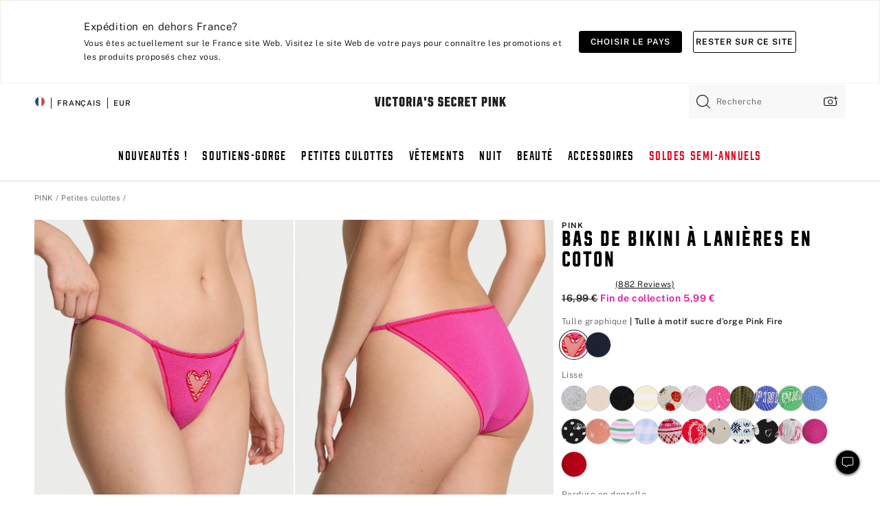

--- FILE ---
content_type: text/html;charset=UTF-8
request_url: https://fr.victoriassecret.com/fr/pink/panties-catalog/5000010070
body_size: 4741
content:
<!DOCTYPE html><html lang="fr" class="desktop " data-theme="pink" data-brand="pink" data-basic="true"><head><script id="earlyBootstrap">(()=>{const e=document.cookie,t=e.indexOf("APPTYPE="),a=document.documentElement.classList,s=document.currentScript.dataset;if(t>=0){a.add("is-app");const i=t+8,r=e.slice(i);let n="";r.startsWith("IOSHANDHELD")?(a.add("is-app-ios"),s.appPlatform="ios",n=e.slice(i+12)):r.startsWith("ANDROIDHANDHELD")&&(a.add("is-app-android"),s.appPlatform="android",n=e.slice(i+16)),n.startsWith("VS")?s.appBrand="vs":n.startsWith("PN")&&(s.appBrand="pn"),s.appPlatform&&s.appBrand&&(s.appType=s.appPlatform+"-"+s.appBrand)}if(("true"===new URL(window.location.href).searchParams.get("isNativeShopTabEnabled")||"true"===sessionStorage.getItem("isNativeShopTabEnabled"))&&(document.documentElement.classList.add("is-native-shop-tab-enabled"),sessionStorage.setItem("isNativeShopTabEnabled","true")),performance.getEntriesByType)for(const{serverTiming:e}of performance.getEntriesByType("navigation"))if(e)for(const{name:t,description:a}of e)"ssrStatus"===t?s.ssrStatus=a:"basicStatus"===t?s.basicStatus=a:"renderSource"===t?s.renderSource=a:"peceActive"===t&&(s.peceActive=a)})();</script><meta charSet="utf-8"/><meta name="viewport" id="viewport-settings" content="width=device-width, initial-scale=1, minimum-scale=1"/><meta property="og:type" content="website"/><meta property="og:site_name" content="Victoria&#x27;s Secret"/><meta name="twitter:site" content="@VictoriasSecret"/><meta property="og:image" content="https://www.victoriassecret.com/assets/m4943-vdh8LiXzSfOMSLrSeJDzAQ/images/pink-share.png"/><meta name="twitter:card" content="summary_large_image"/><meta property="og:title" content="Acheter Bas de bikini à lanières en coton – Commander des petites culottes en ligne 5000010070"/><meta name="description" content="Ce qu&#39;il faut retenir : un modèle parfait pour votre ère de tranquillité"/><meta property="og:description" content="Ce qu&#39;il faut retenir : un modèle parfait pour votre ère de tranquillité"/><link rel="icon" sizes="48x48" href="https://fr.victoriassecret.com/assets/m4943-vdh8LiXzSfOMSLrSeJDzAQ/favicon.ico"/><link rel="apple-touch-icon" sizes="180x180" href="https://www.victoriassecret.com/assets/m4943-vdh8LiXzSfOMSLrSeJDzAQ/images/apple-touch-icon.png"/><link rel="apple-touch-icon" href="https://www.victoriassecret.com/assets/m4943-vdh8LiXzSfOMSLrSeJDzAQ/images/apple-touch-icon.png"/><link rel="icon" sizes="192x192" href="https://www.victoriassecret.com/assets/m4943-vdh8LiXzSfOMSLrSeJDzAQ/images/android-chrome-192x192.png"/><meta name="format-detection" content="telephone=no"/> <link rel="alternate" mpdisurl href="https://www.victoriassecret.com/us/pink/panties-catalog/5000010070" hrefLang="x-default"/><link rel="alternate" mpdisurl href="https://www.victoriassecret.com/at/pink/panties-catalog/5000010070" hrefLang="en-AT"/><link rel="alternate" mpdisurl href="https://www.victoriassecret.com/au/pink/panties-catalog/5000010070" hrefLang="en-AU"/><link rel="alternate" mpdisurl href="https://www.victoriassecret.com/be/pink/panties-catalog/5000010070" hrefLang="en-BE"/><link rel="alternate" mpdisurl href="https://www.victoriassecret.com/ca/pink/panties-catalog/5000010070" hrefLang="en-CA"/><link rel="alternate" mpdisurl href="https://www.victoriassecret.com/ch/pink/panties-catalog/5000010070" hrefLang="en-CH"/><link rel="alternate" mpdisurl href="https://www.victoriassecret.com/cz/pink/panties-catalog/5000010070" hrefLang="en-CZ"/><link rel="alternate" mpdisurl href="https://www.victoriassecret.com/de/pink/panties-catalog/5000010070" hrefLang="en-DE"/><link rel="alternate" mpdisurl href="https://www.victoriassecret.com/fr/pink/panties-catalog/5000010070" hrefLang="en-FR"/><link rel="alternate" mpdisurl href="https://www.victoriassecret.com/gr/pink/panties-catalog/5000010070" hrefLang="en-GR"/><link rel="alternate" mpdisurl href="https://www.victoriassecret.com/hk/pink/panties-catalog/5000010070" hrefLang="en-HK"/><link rel="alternate" mpdisurl href="https://www.victoriassecret.com/in/pink/panties-catalog/5000010070" hrefLang="en-IN"/><link rel="alternate" mpdisurl href="https://www.victoriassecret.com/jp/pink/panties-catalog/5000010070" hrefLang="en-JP"/><link rel="alternate" mpdisurl href="https://www.victoriassecret.com/kr/pink/panties-catalog/5000010070" hrefLang="en-KR"/><link rel="alternate" mpdisurl href="https://www.victoriassecret.com/mx/pink/panties-catalog/5000010070" hrefLang="en-MX"/><link rel="alternate" mpdisurl href="https://www.victoriassecret.com/nl/pink/panties-catalog/5000010070" hrefLang="en-NL"/><link rel="alternate" mpdisurl href="https://www.victoriassecret.com/no/pink/panties-catalog/5000010070" hrefLang="en-NO"/><link rel="alternate" mpdisurl href="https://www.victoriassecret.com/nz/pink/panties-catalog/5000010070" hrefLang="en-NZ"/><link rel="alternate" mpdisurl href="https://www.victoriassecret.com/ro/pink/panties-catalog/5000010070" hrefLang="en-RO"/><link rel="alternate" mpdisurl href="https://www.victoriassecret.com/se/pink/panties-catalog/5000010070" hrefLang="en-SE"/><link rel="alternate" mpdisurl href="https://www.victoriassecret.com/sg/pink/panties-catalog/5000010070" hrefLang="en-SG"/><link rel="alternate" mpdisurl href="https://www.victoriassecret.com/sk/pink/panties-catalog/5000010070" hrefLang="en-SK"/><link rel="alternate" mpdisurl href="https://www.victoriassecret.com/us/pink/panties-catalog/5000010070" hrefLang="en-US"/><link rel="alternate" mpdisurl href="https://fr.victoriassecret.com/be/pink/panties-catalog/5000010070" hrefLang="fr-BE"/><link rel="alternate" mpdisurl href="https://fr.victoriassecret.com/bf/pink/panties-catalog/5000010070" hrefLang="fr-BF"/><link rel="alternate" mpdisurl href="https://fr.victoriassecret.com/ch/pink/panties-catalog/5000010070" hrefLang="fr-CH"/><link rel="alternate" mpdisurl href="https://fr.victoriassecret.com/fr/pink/panties-catalog/5000010070" hrefLang="fr-FR"/><link rel="alternate" mpdisurl href="https://frca.victoriassecret.com/ca/pink/panties-catalog/5000010070" hrefLang="fr-CA"/><link rel="alternate" mpdisurl href="https://de.victoriassecret.com/at/pink/panties-catalog/5000010070" hrefLang="de-AT"/><link rel="alternate" mpdisurl href="https://de.victoriassecret.com/ch/pink/panties-catalog/5000010070" hrefLang="de-CH"/><link rel="alternate" mpdisurl href="https://de.victoriassecret.com/de/pink/panties-catalog/5000010070" hrefLang="de-DE"/><link rel="alternate" mpdisurl href="https://it.victoriassecret.com/it/pink/panties-catalog/5000010070" hrefLang="it-IT"/><link rel="alternate" mpdisurl href="https://ja.victoriassecret.com/jp/pink/panties-catalog/5000010070" hrefLang="ja-JP"/><link rel="alternate" mpdisurl href="https://ko.victoriassecret.com/kr/pink/panties-catalog/5000010070" hrefLang="ko-KR"/><link rel="alternate" mpdisurl href="https://pl.victoriassecret.com/pl/pink/panties-catalog/5000010070" hrefLang="pl-PL"/><link rel="alternate" mpdisurl href="https://es.victoriassecret.com/es/pink/panties-catalog/5000010070" hrefLang="es-ES"/><link rel="alternate" mpdisurl href="https://sp.victoriassecret.com/ar/pink/panties-catalog/5000010070" hrefLang="es-AR"/><link rel="alternate" mpdisurl href="https://sp.victoriassecret.com/bo/pink/panties-catalog/5000010070" hrefLang="es-BO"/><link rel="alternate" mpdisurl href="https://sp.victoriassecret.com/bz/pink/panties-catalog/5000010070" hrefLang="es-BZ"/><link rel="alternate" mpdisurl href="https://sp.victoriassecret.com/cl/pink/panties-catalog/5000010070" hrefLang="es-CL"/><link rel="alternate" mpdisurl href="https://sp.victoriassecret.com/co/pink/panties-catalog/5000010070" hrefLang="es-CO"/><link rel="alternate" mpdisurl href="https://sp.victoriassecret.com/cr/pink/panties-catalog/5000010070" hrefLang="es-CR"/><link rel="alternate" mpdisurl href="https://sp.victoriassecret.com/do/pink/panties-catalog/5000010070" hrefLang="es-DO"/><link rel="alternate" mpdisurl href="https://sp.victoriassecret.com/ec/pink/panties-catalog/5000010070" hrefLang="es-EC"/><link rel="alternate" mpdisurl href="https://sp.victoriassecret.com/gt/pink/panties-catalog/5000010070" hrefLang="es-GT"/><link rel="alternate" mpdisurl href="https://sp.victoriassecret.com/hn/pink/panties-catalog/5000010070" hrefLang="es-HN"/><link rel="alternate" mpdisurl href="https://sp.victoriassecret.com/mx/pink/panties-catalog/5000010070" hrefLang="es-MX"/><link rel="alternate" mpdisurl href="https://sp.victoriassecret.com/ni/pink/panties-catalog/5000010070" hrefLang="es-NI"/><link rel="alternate" mpdisurl href="https://sp.victoriassecret.com/pa/pink/panties-catalog/5000010070" hrefLang="es-PA"/><link rel="alternate" mpdisurl href="https://sp.victoriassecret.com/pe/pink/panties-catalog/5000010070" hrefLang="es-PE"/><link rel="alternate" mpdisurl href="https://sp.victoriassecret.com/py/pink/panties-catalog/5000010070" hrefLang="es-PY"/><link rel="alternate" mpdisurl href="https://sp.victoriassecret.com/sv/pink/panties-catalog/5000010070" hrefLang="es-SV"/><link rel="alternate" mpdisurl href="https://sp.victoriassecret.com/us/pink/panties-catalog/5000010070" hrefLang="es-US"/><link rel="alternate" mpdisurl href="https://sp.victoriassecret.com/uy/pink/panties-catalog/5000010070" hrefLang="es-UY"/><link rel="alternate" mpdisurl href="https://sp.victoriassecret.com/ve/pink/panties-catalog/5000010070" hrefLang="es-VE"/><link rel="alternate" mpdisurl href="https://nl.victoriassecret.com/nl/pink/panties-catalog/5000010070" hrefLang="nl-NL"/><link href="https://fr.victoriassecret.com/assets/m4943-vdh8LiXzSfOMSLrSeJDzAQ/templates/ssr-product/desktop/style.css" rel="stylesheet"/><title>Acheter Bas de bikini à lanières en coton – Commander des petites culottes en ligne 5000010070</title><style data-styled="" data-styled-version="5.3.9">.huVxo{-webkit-animation:fadein 1s ease-in;animation:fadein 1s ease-in;margin:0 auto;}/*!sc*/
@-webkit-keyframes fadein{0%{opacity:0;}50%{opacity:0;}100%{opacity:1;}}/*!sc*/
@keyframes fadein{0%{opacity:0;}50%{opacity:0;}100%{opacity:1;}}/*!sc*/
data-styled.g1576[id="sc-hhncp1-0"]{content:"huVxo,"}/*!sc*/
.hIWGSz{position:absolute;inset:0;display:-webkit-box;display:-webkit-flex;display:-ms-flexbox;display:flex;-webkit-box-pack:center;-webkit-justify-content:center;-ms-flex-pack:center;justify-content:center;-webkit-align-items:center;-webkit-box-align:center;-ms-flex-align:center;align-items:center;}/*!sc*/
data-styled.g1577[id="sc-17pbkyn-0"]{content:"hIWGSz,"}/*!sc*/
.kyFYCC{bottom:-100px;right:0;margin:1rem;-webkit-animation:slidein 750ms ease-out 10s forwards;animation:slidein 750ms ease-out 10s forwards;}/*!sc*/
data-styled.g1578[id="sc-17pbkyn-1"]{content:"kyFYCC,"}/*!sc*/
.jMLnnC{position:absolute;top:0;width:100%;}/*!sc*/
.jMLnnC .fabric-masthead-static-brandbar{width:100%;margin:0;}/*!sc*/
.jMLnnC .fabric-masthead-static-brandbar > .fabric-masthead-static-brandbar-smo-holder{height:40px;background-color:#f9e2e7;}/*!sc*/
.jMLnnC .fabric-masthead-static-brandbar > .fabric-masthead-static-brandbar-container{height:40px;background-color:#f7f7f8;}/*!sc*/
.jMLnnC .fabric-masthead-logo-area{width:100%;-webkit-box-pack:center;-webkit-justify-content:center;-ms-flex-pack:center;justify-content:center;-webkit-justify-content:center;}/*!sc*/
.jMLnnC .fabric-masthead-logo-area.fabric-layout-breakpoints .fabric-static-masthead-logo{-webkit-flex:0 0 275px;-ms-flex:0 0 275px;flex:0 0 275px;height:40px;margin:24px auto 50px;background-color:#f5f5f6;border-radius:3px;}/*!sc*/
.jMLnnC .fabric-masthead-category-nav-item .fabric-masthead-category-nav-link{height:20px;width:90px;background-color:#f5f5f6;padding:0.334rem 0.334rem 0.334rem 4px;display:block;text-transform:uppercase;position:relative;}/*!sc*/
.jMLnnC .fabric-masthead-category-nav-item{margin-right:20px;border-radius:3px;}/*!sc*/
.jMLnnC .fabric-masthead-logo-area{display:-webkit-box;display:-webkit-flex;display:-ms-flexbox;display:flex;height:115px;-webkit-box-pack:justify;-webkit-justify-content:space-between;-ms-flex-pack:justify;justify-content:space-between;-webkit-align-items:center;-webkit-box-align:center;-ms-flex-align:center;align-items:center;}/*!sc*/
.jMLnnC .fabric-masthead-category-nav-menu{width:944px;display:-webkit-box;display:-webkit-flex;display:-ms-flexbox;display:flex;margin:0 auto;-webkit-box-pack:justify;-webkit-justify-content:space-between;-ms-flex-pack:justify;justify-content:space-between;-webkit-align-items:center;-webkit-box-align:center;-ms-flex-align:center;align-items:center;}/*!sc*/
[data-device='desktop'] .sc-d7p3b7-0 .fabric-masthead-category-nav-item{padding-bottom:0.334rem;}/*!sc*/
data-styled.g1579[id="sc-d7p3b7-0"]{content:"jMLnnC,"}/*!sc*/
</style><link rel="preconnect" href="https://fr-api.victoriassecret.com/" crossorigin="use-credentials"/>
<link rel="stylesheet" type="text/css" href="https://fr.victoriassecret.com/custom_CSS/mpCSS.css?81129">
</head><body class="fabric pink"><div class="fabric-toast-traffic-control"></div><div class="reactContainer" id="componentContainer" data-hydrate="true"><header class="fabric-masthead-component sc-d7p3b7-0 jMLnnC"><div class="fabric-masthead-static-brandbar"><div class="fabric-masthead-static-brandbar-smo-holder"></div><div class="fabric-masthead-static-brandbar-container"></div></div><div class="fabric-masthead-logo-area fabric-layout-breakpoints"><h1 class="fabric-static-masthead-logo"></h1></div><nav class="fabric-masthead-static-category-nav-component"><ul class="fabric-masthead-category-nav-menu" role="menu"><li class="fabric-masthead-category-nav-item" role="none"><a class="fabric-masthead-category-nav-link"></a></li><li class="fabric-masthead-category-nav-item" role="none"><a class="fabric-masthead-category-nav-link"></a></li><li class="fabric-masthead-category-nav-item" role="none"><a class="fabric-masthead-category-nav-link"></a></li><li class="fabric-masthead-category-nav-item" role="none"><a class="fabric-masthead-category-nav-link"></a></li><li class="fabric-masthead-category-nav-item" role="none"><a class="fabric-masthead-category-nav-link"></a></li><li class="fabric-masthead-category-nav-item" role="none"><a class="fabric-masthead-category-nav-link"></a></li><li class="fabric-masthead-category-nav-item" role="none"><a class="fabric-masthead-category-nav-link"></a></li><li class="fabric-masthead-category-nav-item" role="none"><a class="fabric-masthead-category-nav-link"></a></li><li class="fabric-masthead-category-nav-item" role="none"><a class="fabric-masthead-category-nav-link"></a></li></ul></nav></header><div class="fabric-page-loading"><div class="fabric-page-spinner sc-17pbkyn-0 hIWGSz"><div class="fabric-spinner-element sc-hhncp1-0 huVxo"><div><span class="fabric-hide-a11y-element">Chargement...</span></div><div></div><div></div><div></div><div></div><div></div><div></div><div></div><div></div><div></div><div></div><div></div></div></div><div class="fabric-toast-utility static-site"><div class="toast-container"><strong>Le chargement de la page  prend plus de temps que prévu.</strong></div></div></div></div><div class="fabric-dialog-container"></div><div class="fabric-salesforce-chat-dialog"></div><script id="brastrap-data" type="application/json">{"endpoints":[{"key":"analyticsCore","context":"analytics","version":"v3","path":"global","www":false,"pci":false},{"key":"authStatus","context":"auth","version":"v27","path":"status","method":"POST","prioritized":true,"www":false,"pci":false},{"key":"featureFlags","context":"experience","version":"v4","path":"feature-flags","www":false,"pci":false,"prioritized":true,"timeout":7000,"queryWhitelist":["cm_mmc"]},{"key":"countryList","context":"settings","version":"v3","path":"countries","www":false,"pci":false},{"key":"languageList","context":"settings","version":"v3","path":"languages","www":false,"pci":false},{"key":"dataPrivacyRightsGPCSettings","context":"dataprivacyrights","version":"v7","path":"jwt","www":false,"pci":false},{"key":"zipGating","context":"gatingexperience","version":"v1","path":"sddgating","www":false,"pci":false,"prioritized":true},{"key":"environment","context":"assets","version":"m4943-vdh8LiXzSfOMSLrSeJDzAQ","path":"settings.json","www":true,"pci":false},{"key":"contentPersonalizationMonitor","context":"contentpersonalization","version":"v6","path":"monitor","www":false,"pci":false},{"key":"navigations","context":"navigations","version":"v9","path":"navigations?channel=victorias-secret-desktop-tablet-eu","www":false,"pci":false,"queryWhitelist":["cm_mmc"]},{"key":"bagCount","context":"orders","version":"v38","path":"bag/count","www":false,"pci":false,"overrides":{"featureFlags.dimensions[dimension=F302].active=C":{"version":"v39","path":"bag/count"}}},{"key":"breadcrumbsProduct","context":"breadcrumbs","version":"v4","path":"breadcrumbs?collectionId=45b14e6c-ff41-41ee-b7e7-647a9e70418a","www":false,"pci":false,"queryWhitelist":["collectionId"]},{"key":"productPageInstance","context":"products","version":"v37","path":"page/5000010070?collectionId=1898bcab-ad2e-476b-9638-c3bdb70103f0&isWishlistEnabled=true","www":false,"pci":false,"queryWhitelist":["productId","cm_mmc","stackId","collectionId","includeGenerics","priceType"],"overrides":{"featureFlags.dimensions[dimension=F020].active=C":{"version":"v94"}}},{"key":"pageAnalytics","context":"pageinfo","version":"v1","path":"byid?collectionId=1898bcab-ad2e-476b-9638-c3bdb70103f0","www":false,"pci":false,"queryWhitelist":["collectionId"]},{"key":"modelDiversityTruthTable","context":"assets","version":"m4943-vdh8LiXzSfOMSLrSeJDzAQ","path":"data/modelDiversityTruthTable.json","www":true,"pci":false},{"key":"brandConfigs","context":"settings","version":"v3","path":"brandconfigs?brand=pink&region=international","www":false,"pci":false,"queryWhitelist":["brand","region"]}],"icons":["/assets/m4943-vdh8LiXzSfOMSLrSeJDzAQ/react/icon/brand.svg","/assets/m4943-vdh8LiXzSfOMSLrSeJDzAQ/react/icon/main.svg","/assets/m4943-vdh8LiXzSfOMSLrSeJDzAQ/react/icon/third-party.svg","/assets/m4943-vdh8LiXzSfOMSLrSeJDzAQ/react/icon/exclude.svg"],"scripts":[],"settings":{"apiUrl":"https://fr-api.victoriassecret.com","pciApiUrl":"https://api2.victoriassecret.com"}}</script><script id="reactLibrary" src="https://www.victoriassecret.com/assets/m4943-vdh8LiXzSfOMSLrSeJDzAQ/desktop/react-18.js" defer=""></script><script id="sentryReactSdk" src="https://www.victoriassecret.com/assets/m4943-vdh8LiXzSfOMSLrSeJDzAQ/desktop/sentry-react-sdk.js" defer=""></script><script id="brastrap" src="https://fr.victoriassecret.com/assets/m4943-vdh8LiXzSfOMSLrSeJDzAQ/brastrap.js" defer=""></script><!-- mp_trans_schedule_disable_start 149 --><script id="clientProps" type="application/json">{"apiData":{"cmsPage":{"oldPath":"","path":"/pink/panties-catalog/5000010070","template":"product","productId":"5000010070","collectionId":"1898bcab-ad2e-476b-9638-c3bdb70103f0","mppiCollectionId":"45b14e6c-ff41-41ee-b7e7-647a9e70418a","masterStyleId":"5000010070","genericId":"11251103","pagePath":"/pink/panties-catalog","channel":"All","meta":{"id":"5000010070|1898bcab-ad2e-476b-9638-c3bdb70103f0","name":"","language":"","title":"Buy Cotton String Bikini Panty - Order Panties online 5000010070","metas":[{"name":"metaDescription","content":"Ce qu'il faut retenir : un modèle parfait pour votre ère de tranquillité"},{"name":"metaTitle","content":"Buy Cotton String Bikini Panty - Order Panties online 5000010070"},{"name":"canonicalURL","content":"/pink/panties-catalog/5000010070"}]},"analytics":{},"redirect":{}}},"apiResponses":{},"brand":"pink","buildId":"m4943-vdh8LiXzSfOMSLrSeJDzAQ","category":"panties-catalog","cmsPageChannel":"victorias-secret-desktop-tablet-eu","countryCode":"fr","deployEnv":{"wwwOrigin":"https://fr.victoriassecret.com/","apiOrigin":"https://fr-api.victoriassecret.com","apiPciOrigin":"https://api2.victoriassecret.com","languageDomainSuffix":".victoriassecret.com","englishDomainPrefix":"www","assetsOrigin":"https://fr.victoriassecret.com/","assetsContext":"/assets","languageDomains":{"de.victoriassecret.com":{"domainCode":"de"},"es.victoriassecret.com":{"domainCode":"es"},"fr.victoriassecret.com":{"domainCode":"fr"},"frca.victoriassecret.com":{"domainCode":"frca"},"it.victoriassecret.com":{"domainCode":"it"},"ja.victoriassecret.com":{"domainCode":"ja"},"ko.victoriassecret.com":{"domainCode":"ko"},"pl.victoriassecret.com":{"domainCode":"pl"},"sp.victoriassecret.com":{"domainCode":"sp"}}},"deployEnvName":"production","deviceType":"desktop","endpoints":[{"key":"analyticsCore","context":"analytics","version":"v3","path":"global","www":false,"pci":false},{"key":"authStatus","context":"auth","version":"v27","path":"status","method":"POST","prioritized":true,"www":false,"pci":false},{"key":"featureFlags","context":"experience","version":"v4","path":"feature-flags","www":false,"pci":false,"prioritized":true,"timeout":7000,"queryWhitelist":["cm_mmc"]},{"key":"countryList","context":"settings","version":"v3","path":"countries","www":false,"pci":false},{"key":"languageList","context":"settings","version":"v3","path":"languages","www":false,"pci":false},{"key":"dataPrivacyRightsGPCSettings","context":"dataprivacyrights","version":"v7","path":"jwt","www":false,"pci":false},{"key":"zipGating","context":"gatingexperience","version":"v1","path":"sddgating","www":false,"pci":false,"prioritized":true},{"key":"environment","context":"assets","version":"m4943-vdh8LiXzSfOMSLrSeJDzAQ","path":"settings.json","www":true,"pci":false},{"key":"contentPersonalizationMonitor","context":"contentpersonalization","version":"v6","path":"monitor","www":false,"pci":false},{"key":"navigations","context":"navigations","version":"v9","path":"navigations?channel=victorias-secret-desktop-tablet-eu","www":false,"pci":false,"queryWhitelist":["cm_mmc"]},{"key":"bagCount","context":"orders","version":"v38","path":"bag/count","www":false,"pci":false,"overrides":{"featureFlags.dimensions[dimension=F302].active=C":{"version":"v39","path":"bag/count"}}},{"key":"breadcrumbsProduct","context":"breadcrumbs","version":"v4","path":"breadcrumbs?collectionId=45b14e6c-ff41-41ee-b7e7-647a9e70418a","www":false,"pci":false,"queryWhitelist":["collectionId"]},{"key":"productPageInstance","context":"products","version":"v37","path":"page/5000010070?collectionId=1898bcab-ad2e-476b-9638-c3bdb70103f0&isWishlistEnabled=true","www":false,"pci":false,"queryWhitelist":["productId","cm_mmc","stackId","collectionId","includeGenerics","priceType"],"overrides":{"featureFlags.dimensions[dimension=F020].active=C":{"version":"v94"}}},{"key":"pageAnalytics","context":"pageinfo","version":"v1","path":"byid?collectionId=1898bcab-ad2e-476b-9638-c3bdb70103f0","www":false,"pci":false,"queryWhitelist":["collectionId"]},{"key":"modelDiversityTruthTable","context":"assets","version":"m4943-vdh8LiXzSfOMSLrSeJDzAQ","path":"data/modelDiversityTruthTable.json","www":true,"pci":false},{"key":"brandConfigs","context":"settings","version":"v3","path":"brandconfigs?brand=pink&region=international","www":false,"pci":false,"queryWhitelist":["brand","region"]}],"languageCode":"fr","react18Mode":false,"renderType":"basic","sanitizedUrl":"https://fr.victoriassecret.com/fr/pink/panties-catalog/5000010070","timestamp":1768410247426,"enableSentry":true}</script><!-- mp_trans_schedule_disable_end 149 --><script src="https://fr.victoriassecret.com/assets/m4943-vdh8LiXzSfOMSLrSeJDzAQ/desktop/runtime.js" defer=""></script><script src="https://fr.victoriassecret.com/assets/m4943-vdh8LiXzSfOMSLrSeJDzAQ/desktop/5641.js" defer=""></script><script src="https://fr.victoriassecret.com/assets/m4943-vdh8LiXzSfOMSLrSeJDzAQ/desktop/573.js" defer=""></script><script src="https://fr.victoriassecret.com/assets/m4943-vdh8LiXzSfOMSLrSeJDzAQ/desktop/348.js" defer=""></script><script src="https://fr.victoriassecret.com/assets/m4943-vdh8LiXzSfOMSLrSeJDzAQ/desktop/9300.js" defer=""></script><script src="https://fr.victoriassecret.com/assets/m4943-vdh8LiXzSfOMSLrSeJDzAQ/desktop/8776.js" defer=""></script><script src="https://fr.victoriassecret.com/assets/m4943-vdh8LiXzSfOMSLrSeJDzAQ/desktop/1440.js" defer=""></script><script src="https://fr.victoriassecret.com/assets/m4943-vdh8LiXzSfOMSLrSeJDzAQ/desktop/2316.js" defer=""></script><script src="https://fr.victoriassecret.com/assets/m4943-vdh8LiXzSfOMSLrSeJDzAQ/desktop/3917.js" defer=""></script><script src="https://fr.victoriassecret.com/assets/m4943-vdh8LiXzSfOMSLrSeJDzAQ/desktop/401.js" defer=""></script><script src="https://fr.victoriassecret.com/assets/m4943-vdh8LiXzSfOMSLrSeJDzAQ/desktop/7104.js" defer=""></script><script src="https://fr.victoriassecret.com/assets/m4943-vdh8LiXzSfOMSLrSeJDzAQ/desktop/3786.js" defer=""></script><script src="https://fr.victoriassecret.com/assets/m4943-vdh8LiXzSfOMSLrSeJDzAQ/desktop/420.js" defer=""></script><script src="https://fr.victoriassecret.com/assets/m4943-vdh8LiXzSfOMSLrSeJDzAQ/templates/ssr-product/desktop/index.js" defer=""></script></body>
<!-- MP Google Tag Manager -->
<script nonce="mpgtmdply">(function(w,d,s,l,i){w[l]=w[l]||[];w[l].push({'gtm.start':
new Date().getTime(),event:'gtm.js'});var f=d.getElementsByTagName(s)[0],
j=d.createElement(s),dl=l!='dataLayer'?'&l='+l:'';j.async=true;j.src=
'https://www.googletagmanager.com/gtm.js?id='+i+dl;f.parentNode.insertBefore(j,f);
})(window,document,'script','mpDataLayer','GTM-NKJ73QTQ');</script>
<!-- End Google Tag Manager -->

<!-- MP Google Tag Manager (noscript) -->
<noscript><iframe src="https://www.googletagmanager.com/ns.html?id=GTM-NKJ73QTQ"
height="0" width="0" style="display:none;visibility:hidden"></iframe></noscript>
<!-- End Google Tag Manager (noscript) -->

<!--Processed by MotionPoint's TransMotion (r) translation engine v22.36.0 12/23/2025. Copyright© 2003-2026 MotionPoint Corporation. All Rights Reserved. This product is protected under one or more of the following US patents: 7584216, 7580960, 7627479, 7627817, 7996417, 8065294. Other patents pending.--></html>

--- FILE ---
content_type: text/javascript;charset=UTF-8
request_url: https://fr.victoriassecret.com/assets/m4943-vdh8LiXzSfOMSLrSeJDzAQ/desktop/9568.js
body_size: 12194
content:
try{!function(){var e="undefined"!=typeof window?window:"undefined"!=typeof global?global:"undefined"!=typeof globalThis?globalThis:"undefined"!=typeof self?self:{},t=(new e.Error).stack;t&&(e._sentryDebugIds=e._sentryDebugIds||{},e._sentryDebugIds[t]="24c7620f-fcc8-4e9f-abe3-2d01152cf1b2",e._sentryDebugIdIdentifier="sentry-dbid-24c7620f-fcc8-4e9f-abe3-2d01152cf1b2")}()}catch(e){}!function(){var e="undefined"!=typeof window?window:"undefined"!=typeof global?global:"undefined"!=typeof globalThis?globalThis:"undefined"!=typeof self?self:{};e._sentryModuleMetadata=e._sentryModuleMetadata||{},e._sentryModuleMetadata[(new e.Error).stack]=function(e){for(var t=1;t<arguments.length;t++){var n=arguments[t];if(null!=n)for(var i in n)n.hasOwnProperty(i)&&(e[i]=n[i])}return e}({},e._sentryModuleMetadata[(new e.Error).stack],{"_sentryBundlerPluginAppKey:fewd-flagship":!0})}(),("undefined"!=typeof window?window:"undefined"!=typeof global?global:"undefined"!=typeof globalThis?globalThis:"undefined"!=typeof self?self:{}).SENTRY_RELEASE={id:"flagship-m4943"},(self.webpackChunk_vsdp_flagship=self.webpackChunk_vsdp_flagship||[]).push([[9568],{19568:(e,t,n)=>{n.r(t),n.d(t,{default:()=>xt});var i=n(78795),a=n(78090),s=n.n(a),o=n(44775),l=n(60685),r=n(5536),d=n(83223),c=n(5852),g=n(59181),m=n(21534),h=n(38579),p=n(64112),u=n(92568),f=n(5948),x=n(16809);const w=(0,u.Ay)(o.A).withConfig({componentId:"sc-2ib0o1-0"})(["",""],(({theme:e,$isMobile:t,$isProductCardRedesign:n})=>(0,u.AH)(["background-color:",";padding:",";margin-bottom:",";",""],e.colors.neutral10,t?e.spacing.xl:e.spacing.xl5,e.spacing.sm,n&&t&&`margin-top: ${e.spacing.xl};`))),b=(0,u.Ay)(m.A).withConfig({componentId:"sc-2ib0o1-1"})(["",""],(({theme:e})=>(0,u.AH)(["margin-left:",";"],e.spacing.xs))),v=(0,u.Ay)(m.A).withConfig({componentId:"sc-2ib0o1-2"})(["",""],(({theme:e})=>(0,u.AH)(["margin-top:",";"],e.spacing.sm))),y=(0,u.Ay)(m.A).withConfig({componentId:"sc-2ib0o1-3"})(["",""],(({theme:e})=>(0,u.AH)(["margin-bottom:",";"],e.spacing.sm))),A=(0,u.Ay)(o.A).withConfig({componentId:"sc-2ib0o1-4"})(["",""],(({theme:e,$shouldDisplayAISummary:t,$isDesktop:n})=>(0,u.AH)(["border-top:1px solid ",";margin:unset;margin-top:",";padding-top:",";width:100%;margin-bottom:",";padding-bottom:",";border-bottom:1px solid ",";"],e.colors.neutral60,t&&n?"0":e.spacing.md,e.spacing.md,e.spacing.md,e.spacing.md,e.colors.neutral60))),I=(0,u.Ay)(c.A).withConfig({componentId:"sc-2ib0o1-5"})(["",""],(({theme:e})=>(0,u.AH)(["padding:0;flex:1 1 33%;&&.prism-layout-item:not(:last-child){border-right:1px solid ",";}"],e.colors.neutral60))),S=(0,u.Ay)(m.A).withConfig({componentId:"sc-2ib0o1-6"})(["text-align:center;"]),j=(0,u.Ay)(f.A).withConfig({componentId:"sc-2ib0o1-7"})(["",""],(({theme:e,$isPink:t,$isMobile:n,$shouldDisplayAISummary:i})=>(0,u.AH)(["width:",";padding-top:",";"," div[data-testid='progress-bar-indicator']{background:",";border-radius:5px;}div{padding:0;border-radius:5px;}"],n?"218px":i&&!n?"377px":"225px",e.spacing.xs,n&&(0,u.AH)(["",";",";",";",";",";"],(0,x.Ay)("320px")("\n      width: 170px;\n    "),(0,x.Ay)("360px")("\n      width: 210px;\n    "),(0,x.Ay)("375px")("\n      width: 225px;\n    "),(0,x.Ay)("390px")("\n      width: 236px;\n    "),(0,x.Ay)("412px")("\n      width: 260px;\n    ")),t?e.colors.neutral90:"#d4b073"))),C=(0,u.Ay)(r.A).withConfig({componentId:"sc-2ib0o1-8"})(["",""],(({theme:e,$isMobile:t,$shouldDisplayAISummary:n})=>(0,u.AH)(["width:",";height:auto;justify-content:flex-start;display:flex;position:relative;padding:",";border-radius:3px;cursor:pointer;"],t?"calc(100% + 4px)":n&&!t?"42rem":"337px",e.spacing.sm))),R=(0,u.Ay)(c.A).withConfig({componentId:"sc-2ib0o1-9"})(["",""],(({$isMobile:e})=>(0,u.AH)(["display:flex;justify-content:center;",""],e&&(0,u.AH)(["width:100%;flex-direction:column;margin-left:0;"])))),$=(0,u.Ay)(d.default).withConfig({componentId:"sc-2ib0o1-10"})(["",""],(({theme:e})=>(0,u.AH)(["position:absolute;top:10px;right:",";margin-left:",";"],e.spacing.sm,e.spacing.lg))),k=(0,u.Ay)(c.A).withConfig({componentId:"sc-2ib0o1-11"})(["",""],(({theme:e,$isMobile:t,$shouldDisplayAISummary:n})=>(0,u.AH)(["width:",";margin-left:",";padding:",";button{&.selected{background:",";border:1px solid ",";}&:hover{color:inherit;}}"],n&&!t?"50%":"auto",t||n?"0":"100px",n&&!t?"0 56px":"0",e.colors.neutral0,e.colors.neutral60))),W=(0,u.Ay)(m.A).withConfig({componentId:"sc-2ib0o1-12"})(["",""],(({theme:e})=>(0,u.AH)(["height:auto;width:auto;margin-right:",";"],e.spacing.sm))),D=(0,u.Ay)(m.A).withConfig({componentId:"sc-2ib0o1-13"})(["",""],(({theme:e})=>(0,u.AH)(["margin-left:",";"],e.spacing.sm))),M=(0,u.Ay)(c.A).withConfig({componentId:"sc-2ib0o1-14"})(["",""],(({theme:e,$isMobile:t,$shouldDisplayAISummary:n})=>(0,u.AH)(["display:flex;flex-direction:column;align-items:center;padding-top:",";padding-right:",";border-right:1px solid ",";","}",""],e.spacing.xl6,e.spacing.xl3,e.colors.neutral60,n&&!t&&(0,u.AH)(["padding-top:0;padding-right:0;width:50%;"]),t&&(0,u.AH)(["padding:0;border-right:none;"])))),P=(0,u.Ay)(c.A).withConfig({componentId:"sc-2ib0o1-15"})(["display:flex;"]),O=u.Ay.div.withConfig({componentId:"sc-2ib0o1-17"})(["",""],(({theme:e})=>(0,u.AH)(["width:100%;button{&.selected{background:",";border:1px solid ",";}&:hover{color:inherit;}}"],e.colors.neutral0,e.colors.neutral60)));var T=n(13198),L=n(78458);const V=u.Ay.div.withConfig({componentId:"sc-ypcn8e-0"})(["",""],(({theme:e})=>`\n  margin-top: ${e.spacing.lg}\n  `)),F=(0,u.Ay)(L.Ay).withConfig({componentId:"sc-ypcn8e-1"})(["",""],(({$isDesktop:e,theme:t})=>`\n    margin: auto;\n    overflow: scroll;\n    border-radius: 10px 10px 0 0;\n    ::-webkit-scrollbar {\n      display: none;\n    }\n    ${e?`max-width: 420px; border-radius: ${t.units.xSmall}; height: 212px;`:"height: 206px;"}\n  `)),E=u.Ay.div.withConfig({componentId:"sc-ypcn8e-2"})(["display:flex;justify-content:center;"," ",""],(({$isDesktop:e,theme:t})=>e&&`\n      flex: 0 0 100%;\n      margin: ${t.spacing.xl6} 0 0;\n    `),(({$isDesktop:e,$isSubmitted:t,theme:n})=>e&&t&&`\n      margin: ${n.spacing.lg} 0;\n    `)),N=(0,u.Ay)(r.A).withConfig({componentId:"sc-ypcn8e-3"})(["",""],(({theme:e})=>`\n    width: 48px;\n    height: 48px;\n    border-radius: 4.5px;\n    background: ${e.colors.neutral5};\n    padding: ${e.spacing.md};\n    margin: 0 ${e.spacing.md};\n  `)),U=(0,u.Ay)(r.A).withConfig({componentId:"sc-ypcn8e-4"})(["",""],(({theme:e})=>`\n    width: auto;\n    padding: ${e.spacing.xl};\n    float: right;\n  `)),H=u.Ay.div.withConfig({componentId:"sc-ypcn8e-5"})(["",""],(({theme:e,$isDesktop:t,$isSubmitted:n})=>`\n    ${t?"display: flex; flex-direction: column-reverse; flex-wrap: wrap; justify-content: center;":`padding: ${e.spacing.xl};`}\n    ${t&&n?"flex-direction: column;":""}\n  `)),z=(0,u.Ay)(m.A).withConfig({componentId:"sc-ypcn8e-6"})(["",""],(({theme:e,$isDesktop:t})=>`\n    display: flex;\n    justify-content: center;\n    ${t?"":`padding-top: ${e.spacing.xl};`}\n  `)),_=(0,u.Ay)(m.A).withConfig({componentId:"sc-ypcn8e-7"})(["",""],(({theme:e})=>`\n    display: block;\n    margin-top: ${e.spacing.md};\n    button {\n      display: inline;\n      width: auto;\n      height: auto;\n    }\n  `));var B=n(21954),G=n(5750),K=n(80546),Y=n(74848);const J=({aiReviewSummary:e,genericId:t})=>{const n=(0,G.Ay)("dp97926AiReviewSummaryWebEnhancementDs"),i=(0,G.Ay)("dp97926AiReviewSummaryWebEnhancementBv"),s=(n||i)&&e,[l,g]=(0,a.useState)(!1),[p,u]=(0,a.useState)(!1),[f,x]=(0,a.useState)("Ce résumé généré l’IA de l'avis a-t-il été utile ?"),[w,b]=(0,a.useState)(!1),[v,y]=(0,a.useState)(!1),{isMobile:A}=(0,B.A)(),I=(0,a.useCallback)((()=>{y(!0),g(!1),u(!1),b(!1),x("Ce résumé généré l’IA de l'avis a-t-il été utile ?")}),[]),S=(0,a.useCallback)((()=>{y(!1)}),[]),j=async e=>{"like"===e?g(!0):u(!0),setTimeout((()=>{b(!0),x("Nous vous remercions pour votre retour !")}),1e3);try{await K.A.post({endpoint:"reviewSummariesFeedback",data:JSON.stringify({genericId:t,feedback:e})})}catch(e){console.error("Error in submitting feedback: ",e)}};return s?(0,Y.jsxs)(V,{"data-testid":"aiGenereatedSummary",role:"region","aria-labelledby":`ai-summary-${t}`,children:[(0,Y.jsx)(m.A,{fontScale:"fs-md",fontWeight:"fw-light",letterSpacing:"ls-sm",children:e}),(0,Y.jsxs)(_,{fontScale:A?"fs-sm":"fs-md",color:"neutral90",fontWeight:"fw-light",letterSpacing:"ls-sm",role:"note",children:["Les résumés sont générés par l’IA à partir des avis des clients."," ",n&&!i&&(0,Y.jsx)(r.A,{isUnderlined:!0,isHoverDisabled:!0,variant:"plain",size:"extra-small",fontScale:A?"fs-sm":"fs-md",color:"neutral90",fontWeight:"fw-light",letterSpacing:"ls-sm",onClick:I,"data-testid":"giveFeedbackLink","aria-haspopup":"dialog","aria-label":"Donnez votre avis sur le résumé généré par l’IA",children:"Donner son avis"})]}),(0,Y.jsx)(F,{isOpen:v,onDismiss:S,transition:A?L.Jy:L.qG,$isDesktop:!A,"data-testid":"feedbackOverlayScreen",children:(0,Y.jsxs)(o.A,{as:"article",direction:"column",children:[(0,Y.jsx)(L.lS,{children:(0,Y.jsx)(h.A,{children:(0,Y.jsx)("header",{children:(0,Y.jsx)(m.A,{children:"Commentaires sur le résumé des avis générés par l'IA"})})})}),(0,Y.jsx)(c.A,{as:"header",children:(0,Y.jsx)(U,{className:"feedback-close-button","aria-label":"Fermer la boîte de dialogue de commentaires",variant:"plain",onClick:S,"data-testid":"crossIcon",children:(0,Y.jsx)(d.default,{component:d.CloseNew,scale:1.5})})}),(0,Y.jsxs)(H,{$isDesktop:!A,$isSubmitted:w,children:[(0,Y.jsx)(E,{$isDesktop:!A,$isSubmitted:w,role:"group","aria-label":"Boutons de commentaire",children:w?(0,Y.jsx)(d.default,{component:d.CheckmarkFilled,height:10,rotate:0,scale:4.5,width:10,"aria-label":"Commentaires envoyés avec succès"}):(0,Y.jsxs)(Y.Fragment,{children:[(0,Y.jsx)(N,{variant:"plain",onClick:()=>j("like"),"data-testid":"thumpsUpIcon","aria-pressed":l,"aria-label":"J'aime le résumé généré par l’IA",children:(0,Y.jsx)(d.default,{component:l?d.FilledUpWeb:d.UpvoteWeb,height:10,rotate:0,scale:2.4,width:10})}),(0,Y.jsx)(N,{variant:"plain",onClick:()=>j("dislike"),"data-testid":"thumpsDownIcon","aria-pressed":p,"aria-label":"Je n’aime pas le résumé généré par l’IA",children:(0,Y.jsx)(d.default,{component:p?d.FilledDownWeb:d.DownwardWeb,height:10,rotate:0,scale:2.4,width:10})})]})}),(0,Y.jsx)(z,{fontScale:"fs-xl",letterSpacing:"ls-sm",$isDesktop:!A,children:f})]}),(0,Y.jsx)(L.HI,{title:"Fenêtre modale Retour sur les réponses",ctaName:"response feedback modal",ctaPosition:"response feedback"})]})})]}):null};var Q=n(24358),q=n(24990),X=n(86217);const Z=(0,u.Ay)(c.A).withConfig({componentId:"sc-1xydge7-0"})(["",""],(({theme:e,$isMobile:t})=>(0,u.AH)(["display:flex;flex-wrap:wrap;justify-content:flex-start;padding:"," 0 0 ",";",""],e.spacing.xl,e.spacing.md,!t&&`\n      margin: 0 ${e.spacing.xl};\n      picture {\n        flex-basis: 20%;\n      }\n    `))),ee=(0,u.Ay)(X.A).withConfig({componentId:"sc-1xydge7-1"})(["",""],(({theme:e,$calculateWidthAndHeight:t})=>`\n    border: 1px solid ${e.colors.neutral60};\n    border-radius: 4px;\n    height: ${t}px;\n    margin: 0 ${e.spacing.sm} ${e.spacing.sm};\n    object-fit: cover;\n    width: ${t}px;\n  `)),te=(0,u.Ay)(r.A).withConfig({componentId:"sc-1xydge7-2"})(["",""],(({theme:e})=>`\n    margin: 0 auto ${e.spacing.md};\n  `)),ne=(0,u.Ay)(r.A).withConfig({componentId:"sc-1xydge7-3"})(["border:none;background:transparent;display:block;height:auto;width:auto;"]),ie=({createImageDetailsObject:e,showLoadMoreButton:t,handleOpen:n,onLoadMoreReviewImage:i,loadMoreImagesText:a,isMobile:s=!1})=>{const o=s?(window?.innerWidth-66)/2:(()=>{let e;const t=navigator?.userAgent||"";return e=t?.includes("Windows")?178.6:182.6,e})();return(0,Y.jsxs)(Y.Fragment,{children:[(0,Y.jsx)(Z,{$isMobile:s,children:e?.map(((e,t)=>e.Photos.length>0&&(0,Y.jsx)(ne,{onClick:i=>n({imageIndex:t,type:"image",photoId:e?.Photos[0]?.Id},i),children:(0,Y.jsx)(ee,{"data-index":t,src:e?.Photos[0]?.Sizes?.normal?.Url,alt:`${e?.Photos[0]?.Caption}. Consulter l’image partagée par ${e?.UserNickname}`,$calculateWidthAndHeight:o,loading:"lazy"})},e?.Photos[0]?.Id)))}),t&&(0,Y.jsx)(te,{"data-testid":"LoadMoreImageButton",size:"large",variant:"secondary",onClick:i,children:a})]})};var ae=n(39964);const se=(0,u.Ay)(X.A).withConfig({componentId:"sc-15honbi-0"})(["",""],(({theme:e,$isSelected:t})=>`\n    border-radius: 4px;\n    box-shadow: ${t?"rgb(96, 88, 88) 0px 0px 0px 1px ":"unset"};\n    border: ${t?"3px solid rgb(245, 245, 246)":`1px solid ${e.colors.neutral60}`};\n    height: 85px;\n    object-fit: cover;\n    width: 85px;\n  `)),oe=(0,u.Ay)(X.A).withConfig({componentId:"sc-15honbi-1"})(["",""],(({theme:e,$isSelected:t})=>`\n    border-radius: 3px;\n    border: ${t?"3px solid rgb(245, 245, 246)":`1px solid ${e.colors.neutral60}`};\n    box-shadow: ${t?"rgb(96, 88, 88) 0px 0px 0px 1px ":"unset"};\n    height: 115px;\n    object-fit: cover;\n    width: 115px;\n  `)),le=(0,u.Ay)(ae.A).withConfig({componentId:"sc-15honbi-2"})(["",""],(({theme:e,$isOnModal:t})=>`\n    ${!t&&"margin: auto"};\n    ${t&&`margin:${e.spacing.lg} auto ${e.spacing.xl2} auto`};\n    width: ${t?"90%":"70%"};\n\n\n    .slick-slider button:first-child {\n      left: -40px;\n\n      .prism-icon-arrow {\n        svg {\n          padding: ${e.spacing.lg};\n          position: relative;\n          right: ${e.spacing.md};\n        }\n      }\n    }\n\n    .slick-slider {\n      .slick-track {\n        ${t&&`\n            margin: ${e.spacing.xs} 0 0 ${e.spacing.xs};\n          `}\n      }\n\n      .slick-list + button {\n        right: -30px;\n\n        .prism-icon-arrow {\n          svg {\n            padding: ${e.spacing.lg};\n            position: relative;\n            right: ${e.spacing.md};\n          }\n        }\n      }\n    }\n  `)),re=(0,u.Ay)(X.A).withConfig({componentId:"sc-15honbi-3"})(["",""],(({theme:e,$isCustomerReviewImage:t})=>`\n    object-fit: contain;\n    width: 100%;\n    height: ${t?"100%":"420px"};\n    padding: ${t?`0 ${e.spacing.xl}`:null};\n  `)),de=(0,u.Ay)(ae.A).withConfig({componentId:"sc-15honbi-4"})([".slick-slider{.prism-carousel-slide-indicators{bottom:-17px;}}"]),ce=(0,u.Ay)(L.Ay).withConfig({componentId:"sc-15honbi-5"})(["",""],(({theme:e,$isMobile:t})=>`\n    bottom: unset;\n    min-height: ${t?"auto":"436px"};\n    margin: ${t?e.spacing.xs:"auto"};\n    max-height: ${t?"100%":"calc(100% - 24px)"};\n    overflow-y: auto;\n    top: ${t?0:"24px"};\n    ${!t&&"overflow-x: hidden;"}\n    border-radius: ${e.spacing.sm};\n    ${t?"\n            max-width: 700px;\n          ":" max-width: 1065px !important;\n            height: 700px;\n          "}\n\n    header {\n      border-bottom: 1px solid ${e.colors.neutral60};\n      margin: 0 ${e.spacing.xl2};\n      position: relative;\n      padding: ${e.spacing.xl3} ${e.spacing.xs} ${e.spacing.sm};\n    }\n\n    .reviews-image-dialog-close-button {\n      height: unset;\n      position: absolute;\n      right: ${t?"6px":"12px"};\n      top: 64%;\n      transform: translateY(-50%);\n      width: unset;\n    }\n  `)),ge=(0,u.Ay)(c.A).withConfig({componentId:"sc-15honbi-6"})(["",""],(({theme:e})=>`\n    padding: ${e.spacing.xl};\n  `)),me=(0,u.Ay)(c.A).withConfig({componentId:"sc-15honbi-7"})(["",""],(({theme:e})=>`\n  display: flex;\n  overflow: auto;\n  padding: ${e.spacing.xs} 0 0 ${e.spacing.xs};\n\n  &::-webkit-scrollbar {\n    display: none;\n  }\n  `)),he=(0,u.Ay)(c.A).withConfig({componentId:"sc-15honbi-8"})(["",""],(({theme:e})=>`\n    flex: 0 0 auto;\n    margin-right: ${e.spacing.md};\n  `)),pe=(0,u.Ay)(c.A).withConfig({componentId:"sc-15honbi-9"})(["flex:0 0 auto;"]),ue=(0,u.Ay)(r.A).withConfig({componentId:"sc-15honbi-10"})(["border-radius:4px;height:85px;text-transform:uppercase;width:85px;"]),fe=(0,u.Ay)(c.A).withConfig({componentId:"sc-15honbi-11"})(["",""],(({theme:e})=>`\n    margin: ${e.spacing.md} 0;\n  `)),xe=(0,u.Ay)(c.A).withConfig({componentId:"sc-15honbi-12"})(["",""],(({theme:e})=>`\n    margin-bottom: ${e.spacing.sm};\n  `)),we=(0,u.Ay)(c.A).withConfig({componentId:"sc-15honbi-13"})(["",""],(({theme:e})=>`\n    margin: ${e.spacing.md} 0 ${e.spacing.md} ${e.spacing.xl};\n  `)),be=(0,u.Ay)(X.A).withConfig({componentId:"sc-15honbi-14"})(["",""],(({theme:e,$isSelected:t})=>`\n    border: ${t?"3px solid rgb(245, 245, 246)":"unset"};\n    box-shadow: ${t?"rgb(96, 88, 88) 0px 0px 0px 1px ":"unset"};\n    border-radius: 4px;\n    height: 50px;\n    margin-right: ${e.spacing.sm};\n    object-fit: cover;\n    width: 50px;\n  `)),ve=(0,u.Ay)(c.A).withConfig({componentId:"sc-15honbi-16"})(["",""],(({theme:e})=>`\n    display:flex;\n    justify-content:space-between;\n    margin: ${e.spacing.sm} auto;\n    width: 70%;\n`)),ye=(0,u.Ay)(r.A).withConfig({componentId:"sc-15honbi-17"})(["",""],(({$isOnModal:e})=>`\n  ${e?"\n         height: auto;\n         position: absolute;\n         right: 65px;\n         top: 28px;\n         width: auto;\n        ":"\n        float: right;\n        height: auto;\n        right: 25px;\n        width: auto;\n        "}\n  `)),Ae=(0,u.Ay)(c.A).withConfig({componentId:"sc-15honbi-18"})(["",""],(({theme:e})=>`\n    display: flex;\n    justify-content: center;\n    margin-top: ${e.spacing.sm};\n  `)),Ie=(0,u.Ay)(c.A).withConfig({componentId:"sc-15honbi-19"})(["flex:0 0 47%;"]),Se=(0,u.Ay)(c.A).withConfig({componentId:"sc-15honbi-20"})(["",""],(({theme:e})=>`\n    display: flex;\n    margin: 0 ${e.spacing.xl6};\n  `)),je=u.Ay.div.withConfig({componentId:"sc-15honbi-21"})(["border:none;background:transparent;display:block;height:auto;width:auto;"]),Ce=(0,u.Ay)(r.A).withConfig({componentId:"sc-15honbi-22"})(["border:none;background:transparent;display:block;height:auto;width:auto;"]),Re=(0,u.Ay)(r.A).withConfig({componentId:"sc-15honbi-23"})(["height:auto;width:auto;"]),$e=u.Ay.div.withConfig({componentId:"sc-15honbi-24"})(["width:100%;height:500px;overflow:hidden;position:relative;"]),ke=u.Ay.div.withConfig({componentId:"sc-15honbi-25"})(["position:absolute;touch-action:none;"]);var We=n(69944);n(32939),n(90223);const De=(0,u.Ay)(o.A).withConfig({componentId:"sc-5etjcf-0"})(["",""],(({theme:e,$isMobile:t})=>`\n    ${t&&`  padding:${e.spacing.xl} ${e.spacing.xl} ${e.spacing.xl3} ${e.spacing.xl}`};\n\n  ${!t&&`padding:0 ${e.spacing.xl};`};\n  `)),Me=(0,u.Ay)(m.A).withConfig({componentId:"sc-5etjcf-1"})(["",""],(({theme:e,$isMobile:t})=>(0,u.AH)(["float:right;",";position:relative;top:2px;"],!t&&`padding-right: ${e.spacing.md}`))),Pe=(0,u.Ay)(m.A).withConfig({componentId:"sc-5etjcf-2"})(["",""],(({theme:e})=>`\n    font-size: 17px;\n    margin-top: ${e.spacing.lg};\n\n    ${(0,m.$)({theme:e,fontWeight:"fw-bold",letterSpacing:"ls-sm"})}\n  `)),Oe=(0,u.Ay)(m.A).withConfig({componentId:"sc-5etjcf-3"})(["",""],(({theme:e})=>`\n    color: ${e.colors.neutral95};\n    padding: 2px ${e.spacing.sm};\n  `)),Te=(0,u.Ay)(m.A).withConfig({componentId:"sc-5etjcf-4"})(["",""],(({theme:e,$isColor:t})=>`\n    color: ${e.colors.neutral95};\n    ${t&&"\n        position: relative;\n        top: 2px;\n      "}\n  `)),Le=u.Ay.div.attrs((e=>({$aspectRatioPercent:100/e.$aspectRatio}))).withConfig({componentId:"sc-5etjcf-5"})(["position:relative;top:2px;&::before{content:'';float:left;}&::after{content:'';clear:both;display:block;}img{display:block;}"]),Ve=(0,u.Ay)(X.A).withConfig({componentId:"sc-5etjcf-6"})(["",""],(({theme:e,$isDesktop:t})=>`\n    border-radius: 33px;\n    color: ${e.colors.neutral90};\n    height: ${e.spacing.lg};\n    margin-right: ${t?e.spacing.md:e.spacing.sm};\n    width: ${e.spacing.lg};\n  `)),Fe=(0,u.Ay)(m.A).withConfig({componentId:"sc-5etjcf-7"})(["",""],(({theme:e})=>`\n    margin-bottom: ${e.spacing.lg};\n  `)),Ee=(0,u.Ay)(r.A).withConfig({componentId:"sc-5etjcf-8"})(["",""],(({theme:e})=>`\n    align-items: center;\n    border: 0;\n    background: ${e.colors.neutral5};\n    display: flex;\n    height:32px;\n    justify-content: center;\n    margin-right: ${e.spacing.md};\n    width: fit-content;\n\n   .thumbIcon {\n     margin-right: ${e.spacing.sm};\n     margin-left: ${e.spacing.sm}\n    }\n   .thumbDownIcon {\n     margin-right: ${e.spacing.sm};\n     margin-top: ${e.spacing.xs};\n     margin-left: ${e.spacing.sm}\n    }\n    .upvote-value {\n     margin-top: ${e.spacing.xs};\n     margin-right: ${e.spacing.xs}\n    }\n    .downvote-value {\n     margin-right: ${e.spacing.xs}\n    }\n  `)),Ne=(0,u.Ay)(m.A).withConfig({componentId:"sc-5etjcf-9"})(["",""],(({theme:e})=>`\n    color: ${e.colors.neutral95};\n  `)),Ue=(0,u.Ay)(m.A).withConfig({componentId:"sc-5etjcf-14"})(["",""],(({theme:e})=>`\n  color: ${e.colors.secondary.main};\n  `)),He=(0,u.Ay)(c.A).withConfig({componentId:"sc-5etjcf-15"})(["display:flex,justify-content:space-between;"]),ze=(0,u.Ay)(c.A).withConfig({componentId:"sc-5etjcf-16"})(["display:flex;"]),_e=(0,u.Ay)(m.A).withConfig({componentId:"sc-5etjcf-17"})(["",""],(({theme:e})=>`\n    color: ${e.colors.neutral95};\n    display: flex;\n    gap: 4px;\n    padding-left: 8px;\n    position: relative;\n    top: 2px;\n  `)),Be=(0,u.Ay)(c.A).withConfig({componentId:"sc-5etjcf-18"})(["align-items:flex-start;display:grid;gap:4px;"]),Ge=(0,u.Ay)(m.A).withConfig({componentId:"sc-5etjcf-19"})(["",""],(({theme:e})=>`\n    color: ${e.colors.neutral95};\n  `)),Ke=(0,u.Ay)(c.A).withConfig({componentId:"sc-5etjcf-20"})(["",""],(({theme:e})=>`\n    display: flex;\n    gap: 4px;\n    margin: ${e.spacing.md} 0;\n  `)),Ye=(0,u.Ay)(c.A).withConfig({componentId:"sc-5etjcf-21"})(["display:flex;gap:4px;"]);var Je=n(15603),Qe=n(6538),qe=n(50993),Xe=n(40025);const Ze=({as:e="div",width:t,aspectRatio:n,children:i})=>(0,Y.jsx)(Le,{as:e,$width:t,$aspectRatio:n,"data-testid":"ReviewsWithImageChoiceImage",children:i}),et=({review:e,isMobile:t,handleUpdateReviewImageObject:n,isUpVoteSelected:s,isDownVoteSelected:l,handleUpVoteSelection:r,handleDownVoteSelection:m})=>{const{Choice:h,Size1:p,Size2:u,ChoiceName:f,ChoiceSwatch:x}=e?.AdditionalFields,{Age:w,Height:b}=e?.ContextDataValues,{Fit:v}=e?.SecondaryRatings,{VerifiedPurchaser:y}=e?.Badges,A=f?f?.Value:null,I=h?h?.Value:null,S=p?p?.Value:null,j=u?u?.Value:null,C=x?x?.Value:null,R=v?v?.ValueLabel:null,$=y?"Achat vérifié":null,k="undefined"===e.UserNickname?"":e.UserNickname,W="undefined"===e.UserLocation?"":e.UserLocation,D=`${k} de ${W}`,M=w?`${w?.ValueLabel}`:null,P=b?b?.ValueLabel.replace(/\s/g,""):null,O=(e=>{const t=new Date(e?.SubmissionTime);return`${["Jan.","Fév.","mars","avril","Mai","Juin","Juillet","Août","Sept","Oct.","Nov.","Déc."][t.getMonth()]} ${t.getDate().toString().padStart(2,"0")}, ${t.getFullYear()}`})(e),{imagePath:T,width:L,aspectRatio:V}=(0,qe.u)(C,"thumbnail"),F=i.f9(e,"isReportDisabled"),E=e.Id,N=(0,G.Ay)("dp98561WcagEnhancementEnhancement"),U={role:"status","aria-live":"polite"},[H,z]=(0,a.useState)(!1),[_,B]=(0,a.useState)("");return i.Tn(window,"IGLOO.getBlackbox")||(0,Xe.mk)("inject-script-iovation",{enable_rip:!0,enable_flash:!1,install_flash:!1}),(0,a.useEffect)((()=>{i.Tn(window,"IGLOO.getBlackbox")?(z(!0),B(i.Sb(window?.IGLOO?.getBlackbox(),"blackbox"))):window.IGLOO.bb_callback=function(e,t){t&&(z(!0),B(e))}}),[]),(0,Y.jsxs)(De,{$isMobile:t,direction:"column","data-testid":t?"ReviewsWithImageReviewDetailsMobile":"ReviewsWithImageReviewDetailsDesktop",children:[(0,Y.jsxs)(He,{style:{display:"flex",justifyContent:"space-between"},children:[(0,Y.jsxs)(ze,{style:{display:"flex"},children:[(0,Y.jsx)(g.A,{value:e?.Rating,scale:"1.25","data-testid":"ReviewsWithImageRatings"}),$&&(0,Y.jsxs)(_e,{"data-testid":"ReviewsAndReviewItemVerified",fontScale:"fs-sm",fontWeight:"fw-light",letterSpacing:"ls-sm",children:[(0,Y.jsx)(d.default,{component:d.CheckmarkOutlined,title:"Achat vérifié",width:14,height:14}),$]})]}),(0,Y.jsx)(Me,{"data-testid":"ReviewsWithImageItemDate",fontScale:"fs-sm",fontWeight:"fw-light",letterSpacing:"ls-sm",color:"neutral90",$isMobile:t,children:O})]}),(0,Y.jsx)(Pe,{as:"h3","data-testid":"ReviewsWithImageReviewTitle",children:e?.Title}),(0,Y.jsxs)(Ke,{children:[(0,Y.jsxs)(Be,{children:[S&&(0,Y.jsx)(Te,{fontScale:"fs-md",fontWeight:"fw-bold",letterSpacing:"ls-sm",color:"neutral90","data-testid":"ReviewsWithImageChoiceSize",children:"Taille"}),R&&(0,Y.jsx)(Te,{fontScale:"fs-md",fontWeight:"fw-bold",letterSpacing:"ls-sm",color:"neutral90","data-testid":"ReviewsWithImageChoiceFit",children:"Coupe"}),A&&I&&(0,Y.jsx)(Te,{fontScale:"fs-md",fontWeight:"fw-bold",letterSpacing:"ls-sm",color:"neutral90","data-testid":"ReviewsWithImageChoiceColor",children:"Couleur"})]}),(0,Y.jsxs)(Be,{children:[S&&(0,Y.jsxs)(Ge,{fontScale:"fs-md",fontWeight:"fw-bold",letterSpacing:"ls-sm",color:"neutral95","data-testid":"ReviewsWithImageChoiceSize",children:[S," ",j]}),R&&(0,Y.jsx)(Ge,{fontScale:"fs-md",fontWeight:"fw-bold",letterSpacing:"ls-sm",color:"neutral95","data-testid":"ReviewsWithImageChoiceFit",children:R}),A&&I&&(0,Y.jsxs)(Ye,{children:[(0,Y.jsxs)(Ge,{fontScale:"fs-md",fontWeight:"fw-bold",letterSpacing:"ls-sm",color:"neutral95","data-testid":"ReviewsWithImageChoiceColor",children:[A," ",I]}),(0,Y.jsx)(Ze,{width:L,aspectRatio:V,children:T&&(0,Y.jsx)(Ve,{$isDesktop:!0,alt:A,src:T,loading:"lazy"})})]})]})]}),(0,Y.jsx)(Fe,{"data-testid":"ReviewsWithImageReviewText",fontScale:"fs-lg",fontWeight:"fw-light",letterSpacing:"ls-sm",color:"neutral95",children:e?.ReviewText}),(0,Y.jsxs)(c.A,{children:[k&&W?(0,Y.jsx)(Ue,{"data-testid":"ReviewsAndReviewItemAuthor",fontScale:"fs-md",fontWeight:"fw-bold",letterSpacing:"ls-sm",children:D}):(0,Y.jsx)(Ue,{"data-testid":"ReviewsAndReviewItemAuthor11",fontScale:"fs-md",fontWeight:"fw-bold",letterSpacing:"ls-sm",children:k}),(i.u7(e?.Badges)||i.u7(e?.TagDimensions))&&(0,Y.jsx)(We.A,{badgesData:e?.Badges,vsCardHolderData:e?.TagDimensions,isOnModal:!0}),M&&(0,Y.jsxs)(c.A,{"data-testid":"ReviewsWithImageAge",children:[(0,Y.jsx)(Te,{fontScale:"fs-md",fontWeight:"fw-light",letterSpacing:"ls-sm",children:"Âge"}),(0,Y.jsx)(Oe,{fontScale:"fs-md",fontWeight:"fw-light",letterSpacing:"ls-sm",children:M})]}),P&&(0,Y.jsxs)(c.A,{"data-testid":"ReviewsWithImageHeight",children:[(0,Y.jsx)(Te,{fontScale:"fs-md",fontWeight:"fw-light",letterSpacing:"ls-sm",children:"Taille"}),(0,Y.jsx)(Oe,{fontScale:"fs-md",fontWeight:"fw-light",letterSpacing:"ls-sm",children:P})]})]}),(0,Y.jsx)(o.A,{direction:"row",justifyContent:"flex-start",alignItems:"center",style:{marginTop:"16px"},children:H?(0,Y.jsxs)(Y.Fragment,{children:[(0,Y.jsxs)(Ee,{"data-testid":"RatingsAndReviewsComponentItemFeedbackPositive",size:"small",variant:"primary",onClick:()=>(r(!0),m(!1),N&&(0,Xe.mk)("aria-speak-now",`updated up vote ratings to ${i.KR(e,"TotalPositiveFeedbackCount")+1}`),n("upVote",i.KR(e,"TotalPositiveFeedbackCount")+1),void Je.A.submitFeedbackHelpfulness(E,"Positive",_)),"aria-label":`Up Vote Rating: ${i.KR(e,"TotalPositiveFeedbackCount")}`,"aria-describedby":`${E}-review-title`,children:[s?s&&(0,Y.jsx)(d.default,{"data-testid":"RatingsAndReviewsComponentItemThumbUpFilled",component:d.FilledUpWeb,height:10,rotate:0,scale:1.7,width:10,className:"thumbIcon"}):(0,Y.jsx)(d.default,{"data-testid":"RatingsAndReviewsComponentItemThumbUpNormal",component:d.UpvoteWeb,height:10,rotate:0,scale:1.7,width:10,className:"thumbIcon"}),(0,Y.jsx)(Ne,{fontScale:"fs-sm",className:"upvote-value",fontWeight:"fw-light",letterSpacing:"ls-sm",...N?{}:U,children:i.KR(e,"TotalPositiveFeedbackCount")})]}),(0,Y.jsxs)(Ee,{"data-testid":"RatingsAndReviewsComponentItemFeedbackNegative",size:"small",variant:"primary",onClick:()=>(r(!1),m(!0),N&&(0,Xe.mk)("aria-speak-now",`updated down vote ratings to ${i.KR(e,"TotalNegativeFeedbackCount")+1}`),n("downVote",i.KR(e,"TotalNegativeFeedbackCount")+1),void Je.A.submitFeedbackHelpfulness(E,"Negative",_)),"aria-label":`Down Vote Rating: ${i.KR(e,"TotalNegativeFeedbackCount")}`,"aria-describedby":`${E}-review-title`,children:[l?l&&(0,Y.jsx)(d.default,{"data-testid":"RatingsAndReviewsComponentItemThumbDownFilled",component:d.FilledDownWeb,height:10,rotate:0,scale:1.7,width:10,className:"thumbDownIcon"}):(0,Y.jsx)(d.default,{"data-testid":"RatingsAndReviewsComponentItemThumbDownNormal",component:d.DownwardWeb,height:10,scale:1.7,width:10,className:"thumbDownIcon"}),(0,Y.jsx)(Ne,{className:"downvote-value",fontScale:"fs-sm",fontWeight:"fw-light",letterSpacing:"ls-sm",...N?{}:U,children:i.KR(e,"TotalNegativeFeedbackCount")})]}),(0,Y.jsx)(Qe.A,{review:e,isReportDisabled:F,handleUpdateReviewImageObject:n,isCustomerImageModel:!0,deviceFingerprint:_})]}):null})]})},tt=({reviewResultsForSlider:e,createImageDetailsObject:t,handleOnClickOfImage:n,isOnModal:i,selectedPhotoId:a,viewAllText:s,isMobile:o=!1,setOnModalCarousel:l,handleAfterChange:r})=>o?(0,Y.jsxs)(me,{"data-testid":i?"review-images-container-overlay":"review-images",children:[e?.map(((e,t)=>e?.Photos?.length>0&&(0,Y.jsx)(he,{children:(0,Y.jsx)(Ce,{"aria-pressed":e?.Photos[0]?.Id===a,onClick:i=>n({imageIndex:t,type:"image",photoId:e?.Photos[0]?.Id},i),children:(0,Y.jsx)(se,{"data-index":t,src:e?.Photos[0].Sizes.normal.Url,alt:`Consulter l’image partagée par ${e?.UserNickname}`,$isSelected:e?.Photos[0]?.Id===a&&i,loading:"lazy"})})},e?.Photos[0]?.Id))),t?.length>6&&(0,Y.jsx)(pe,{children:(0,Y.jsxs)(ue,{fontScale:"fs-md",backgroundColor:"neutral100",color:"neutral0",borderColor:"neutral100","data-testid":i?"viewAll-button-container-overlay":"viewAll-button",onClick:e=>n({type:"viewAll"},e),children:[(0,Y.jsx)(h.A,{children:"Voir toutes les images des clients "}),s]})})]}):(0,Y.jsx)(le,{focusFirstChild:!1,isDraggable:!0,isSlideContainerFocusable:!1,isSwipeable:!0,showCarouselArrows:!0,publish:Xe.mk,slidesToShow:i?7:6,$isOnModal:i,variant:"default",ref:i?e=>l(e):null,afterChange:r,"data-testid":i?"review-images-container-overlay":"review-images",children:t?.map(((e,t)=>e?.Photos?.length>0&&(0,Y.jsx)(Q.A,{id:`img_${t}`,children:(0,Y.jsx)(je,{role:"button",tabIndex:"0","aria-pressed":e?.Photos[0]?.Id===a,onClick:i=>{i.preventDefault(),n({imageIndex:t,type:"image",photoId:e?.Photos[0]?.Id},i)},onKeyDown:i=>{"Enter"===i.key&&i.preventDefault(),n({imageIndex:t,type:"image",photoId:e?.Photos[0]?.Id},i)},children:(0,Y.jsx)(oe,{"data-index":t,"data-id":e?.Photos[0]?.Id,src:e?.Photos[0]?.Sizes?.normal?.Url,alt:`${e?.Photos[0]?.Caption}. Consulter l’image partagée par ${e?.UserNickname}`,$isSelected:e?.Photos[0]?.Id===a&&i,loading:"lazy"})})},e?.Photos[0]?.Id)))});var nt=n(95181);const it=({reviewsWithImage:e,totalReviewImageResults:t,onLoadMoreReviewImage:n,isMobile:s=!1,shouldDisplayAISummary:l=!1})=>{const[c,g]=(0,a.useState)(!1),[p,u]=(0,a.useState)(!1),[f,x]=(0,a.useState)(0),[w,b]=(0,a.useState)(null),[v,y]=(0,a.useState)(0),[A,I]=(0,a.useState)(""),[S,j]=(0,a.useState)(!1),[C,R]=(0,a.useState)([]),[$,k]=(0,a.useState)(!1),W=C?.slice(0,6),D=e?.length<t,M="Images client",P="Voir tout",O="VOIR PLUS D'IMAGES",T=(0,a.useRef)(),V=C[f],[F,E]=(0,a.useState)(1),[N,U]=(0,a.useState)({x:0,y:0}),[H,z]=(0,a.useState)(null),[_,B]=(0,a.useState)(0),G=(0,a.useRef)(null),K=(0,a.useRef)([]);(0,a.useEffect)((()=>{T.current&&T.current.focus()}),[f]);const[J,X]=(0,a.useState)(!1),[Z,ee]=(0,a.useState)(!1);(0,a.useEffect)((()=>{R((e=>{const t=[];return e?.forEach((e=>{if(e.Photos.length>1)e.Photos.forEach((n=>{const i={...e,Photos:[n],TumbNailPhotos:e.Photos};t.push(i)}));else{const n={...e,TumbNailPhotos:e.Photos};t.push(n)}})),t})(e))}),[e]);const te=(e,t)=>{let n="";var i;n=s?v:f,"upVote"===e?((e,t)=>{R((n=>{const i=[...n];return i[e]={...i[e],TotalPositiveFeedbackCount:t},i}))})(n,t):"downVote"===e?((e,t)=>{R((n=>{const i=[...n];return i[e]={...i[e],TotalNegativeFeedbackCount:t},i}))})(n,t):(i=n,R((e=>{const t=[...e],n=t[i]?.Id;return t.map((e=>e.Id===n?{...e,isReportDisabled:!0}:e))})))},ne=e=>{X(e)},ae=e=>{ee(e)};(0,a.useEffect)((()=>{w?.slickGoTo(f)}),[w]);const se=(0,a.useCallback)((({imageIndex:e,type:t,photoId:n},i)=>{"Enter"!==i.key&&"click"!==i.type||(g(!0),"viewAll"===t?u(!0):(x(e),u(!1)),I(n))}),[]),oe=()=>{X(!1),ee(!1)},le=()=>{g(!0),u(!0)},me=(0,a.useCallback)((()=>{g(!1)}),[]),he=(e,t,n)=>{const i=G.current,a=K.current[v];if(!a||!i)return{x:0,y:0};const s=i.offsetWidth,o=i.offsetHeight,l=a.offsetWidth*n,r=a.offsetHeight*n,d=Math.min(0,s-l),c=Math.min(0,o-r);return{x:Math.min(Math.max(e,d),0),y:Math.min(Math.max(t,c),0)}},pe=e=>{if(!H||1===F)return;const t=(e.touches[0].clientX-H.x)*(6/F),n=(e.touches[0].clientY-H.y)*(6/F),i=N.x+t,a=N.y+n,s=he(i,a,F);U(s),z({x:e.touches[0].clientX,y:e.touches[0].clientY})},ue=()=>{z(null)};return s?i.EI(C)&&(0,Y.jsxs)(Y.Fragment,{children:[(0,Y.jsx)(fe,{children:(0,Y.jsx)(q.A,{})}),!l&&(0,Y.jsx)(xe,{children:(0,Y.jsx)(m.A,{as:"h3",fontScale:"fs-sm",fontWeight:"fw-bolder",letterSpacing:"ls-lg",fontModifiers:"fm-uppercase","data-testid":"customer-image-text",children:M})}),(0,Y.jsx)(tt,{reviewResultsForSlider:W,createImageDetailsObject:C,handleOnClickOfImage:se,viewAllText:P,isMobile:s}),(0,Y.jsx)(ce,{isOpen:c,onDismiss:me,transition:L.dv,$isMobile:!0,children:(0,Y.jsxs)(o.A,{as:"article",direction:"column","data-testid":"review-image-details-modal-mobile",children:[(0,Y.jsxs)(ge,{as:"header",children:[(0,Y.jsx)(L.lS,{"data-testid":"ReviewsImage-dialog-header",children:(0,Y.jsx)(m.A,{as:"h2",fontScale:"fs-xl",fontWeight:"fw-light",letterSpacing:"ls-sm","data-testid":"customer-image-text-dialog",children:M})}),(0,Y.jsx)(r.A,{className:"reviews-image-dialog-close-button","aria-label":"Fermer la fenêtre de dialogue Image Avis",variant:"plain",onClick:me,children:(0,Y.jsx)(d.default,{component:d.CloseNew,scale:1.7})})]}),p?(0,Y.jsx)(ie,{createImageDetailsObject:C,showLoadMoreButton:D,handleOpen:se,onLoadMoreReviewImage:n,loadMoreImagesText:O,isMobile:s}):(0,Y.jsxs)(Y.Fragment,{children:[(0,Y.jsx)(we,{children:(0,Y.jsx)(tt,{reviewResultsForSlider:W,createImageDetailsObject:C,handleOnClickOfImage:({imageIndex:e,type:t,photoId:n})=>{oe(),"viewAll"===t?u(!0):(w?.slickGoTo(e),I(n)),E(1),U({x:0,y:0})},viewAllText:P,selectedPhotoId:A,isOnModal:!0,isMobile:s})}),(0,Y.jsx)(de,{ref:e=>{b(e)},isDraggable:!0,isSlideContainerFocusable:!0,isSlideIndicatorWindowed:!0,isSwipeable:!$,showSlideIndicators:!0,beforeChange:(e,t)=>(e=>{oe(),y(e);const t=C[e]?.Photos[0]?.Id;I(t),E(1),U({x:0,y:0})})(t),publish:Xe.mk,slidesToShow:1,variant:"default","data-testid":"customer-image-mobile",children:C?.map(((e,t)=>e?.Photos?.length>0&&(0,Y.jsx)(Q.A,{children:(0,Y.jsx)($e,{ref:G,onTouchStart:e=>{(e=>{const t=Date.now();if(t-_<300){e.preventDefault();const t=G.current,n=K.current[v];if(!t||!n)return;const i=n.getBoundingClientRect(),a=e.touches[0],s=a.clientX-i.left,o=a.clientY-i.top,l=1===F?2:1;if(k(1!==l),1===l)E(1),U({x:0,y:0});else{const e=he(-s*(l-1),-o*(l-1),l);E(l),U(e)}}B(t)})(e),(e=>{1===e.touches.length&&z({x:e.touches[0].clientX,y:e.touches[0].clientY})})(e)},onTouchMove:pe,onTouchEnd:ue,children:(0,Y.jsx)(ke,{children:(0,Y.jsx)(re,{ref:e=>{K.current[t]=e},"data-index":t,src:e?.Photos[0]?.Sizes?.large?.Url,alt:`${e?.UserNickname} Photo`,loading:"lazy",style:{transform:t===v?`translate(${N.x}px, ${N.y}px) scale(${F})`:"scale(1)",transformOrigin:"0 0"},$isCustomerReviewImage:!0})})})},e?.Id)))}),(0,Y.jsx)(et,{review:C[v],isMobile:s,handleUpdateReviewImageObject:te,isUpVoteSelected:J,isDownVoteSelected:Z,handleUpVoteSelection:ne,handleDownVoteSelection:ae})]}),(0,Y.jsx)(L.HI,{title:"Image Avis",ctaName:"reviews image",ctaPosition:"product ratings with image"})]})})]}):i.EI(C)&&(0,Y.jsxs)(Y.Fragment,{children:[(0,Y.jsx)(fe,{children:(0,Y.jsx)(q.A,{})}),(0,Y.jsxs)(ve,{children:[(0,Y.jsx)(m.A,{as:"h3",fontScale:"fs-sm",fontWeight:"fw-bolder",letterSpacing:"ls-lg",fontModifiers:"fm-uppercase","data-testid":"customer-image-text",children:M}),C?.length>6&&(0,Y.jsxs)(ye,{size:"small",variant:"plain",fontScale:"fs-md",fontWeight:"fw-light",isUnderlined:!0,"data-testid":"viewAll-button",onClick:le,children:[P,(0,Y.jsx)(h.A,{children:" Images client "})]})]}),(0,Y.jsx)(tt,{reviewResultsForSlider:W,createImageDetailsObject:C,handleOnClickOfImage:se}),(0,Y.jsx)(ce,{isOpen:c,onDismiss:me,transition:L.dv,$isMobile:s,children:(0,Y.jsxs)(o.A,{as:"article",direction:"column","data-testid":"review-image-details-modal-desktop",children:[(0,Y.jsxs)(ge,{as:"header",children:[(0,Y.jsx)(L.lS,{"data-testid":"ReviewsImage-dialog-header",children:(0,Y.jsx)(m.A,{as:"h2",fontScale:"fs-xl",fontWeight:"fw-light",letterSpacing:"ls-sm","data-testid":"customer-image-text-dialog",children:M})}),!p&&C?.length>6&&(0,Y.jsxs)(ye,{size:"small",variant:"plain",fontScale:"fs-md",fontWeight:"fw-light",isUnderlined:!0,$isOnModal:!0,"data-testid":"viewAll-button-container-overlay",onClick:le,children:[P,(0,Y.jsx)(h.A,{children:" Images client "})]}),(0,Y.jsx)(r.A,{className:"reviews-image-dialog-close-button","aria-label":"Fermer la fenêtre de dialogue Image Avis",variant:"plain",onClick:me,children:(0,Y.jsx)(d.default,{component:d.CloseNew,scale:1.7})})]}),p?(0,Y.jsx)(ie,{createImageDetailsObject:C,showLoadMoreButton:D,handleOpen:se,onLoadMoreReviewImage:n,loadMoreImagesText:O,isMobile:s}):(0,Y.jsxs)(Y.Fragment,{children:[(0,Y.jsx)(tt,{reviewResultsForSlider:W,createImageDetailsObject:C,handleOnClickOfImage:({imageIndex:e,photoId:t},n)=>{"Enter"!==n.key&&"click"!==n.type||(oe(),x(e),I(t),j(!0),w?.slickGoTo(e))},isOnModal:!0,selectedPhotoId:A,setOnModalCarousel:b,handleAfterChange:e=>{oe();const t=f-e;if(t>0&&!S){const e=f-1;x(e);const t=C[e]?.Photos[0]?.Id;I(t)}else if(t<0&&!S){const e=f+1;x(e);const t=C[e]?.Photos[0]?.Id;I(t)}else j(!1)}}),(0,Y.jsxs)(Se,{role:"group","aria-label":"détails sur les avis des clients",tabIndex:"-1",ref:T,children:[(0,Y.jsxs)(Ie,{"data-testid":"customer-image-desktop",children:[(0,Y.jsx)(nt.A,{tabIndex:0,baseImageUrl:V?.Photos[0]?.Sizes?.large?.Url,hoverImageUrl:V?.Photos[0]?.Sizes?.large?.Url,id:V?.Photos[0]?.Id,alt:`${V?.UserNickname} Photo`,isCustomerReviewImage:!0},V?.Photos[0]?.Id),(0,Y.jsx)(Ae,{"data-testid":"customer-image-tumbnail-desktop",children:C[f]?.TumbNailPhotos?.map((e=>(0,Y.jsx)(Re,{variant:"plain","aria-label":e?.Caption,onClick:()=>(({tumbnailId:e})=>{const t=(e=>{for(let t=0;t<C?.length;t+=1)if(-1!==C[t].Photos.findIndex((t=>t.Id===e)))return t;return-1})(e);x(t),I(e),w?.slickGoTo(t),j(!0)})({tumbnailId:e?.Id}),children:(0,Y.jsx)(be,{src:e?.Sizes?.thumbnail?.Url,$isSelected:e?.Id===A,loading:"lazy"},e?.Id)},i.NF("Tumbnail-button-"))))})]}),(0,Y.jsx)(et,{review:C[f],isMobile:s,handleUpdateReviewImageObject:te,isUpVoteSelected:J,isDownVoteSelected:Z,handleUpVoteSelection:ne,handleDownVoteSelection:ae})]})]}),(0,Y.jsx)(L.HI,{title:"Image Avis",ctaName:P,ctaPosition:"product ratings with image"})]})})]})};var at=n(38010),st=n(27742),ot=n(26188),lt=n(83251);const rt=(e,t)=>({productId:e,masterId:i.Sb(t,"pageMasterStyleId"),productPageId:i.Sb(t,"url.query.productId"),collectionId:i.Sb(t,"url.query.collectionId")}),dt=(e,t,n,a=!1)=>{const s=rt(t,n);if(lt.A.set("reviewPdpUrl",window.location.href),"SignedIn"===e?.status)((e,t=!1,n)=>{const a=i.Sb(e,"productId"),s=i.Sb(e,"masterId"),o=i.Sb(e,"productPageId"),l=i.Sb(e,"collectionId"),r=i.gQ(n?.urlCountry).toLowerCase();(0,ot.A)(`/${r}/write-a-review?productId=${a}&masterId=${s}&productPageId=${o}&collectionId=${l}&isFromPdp=true&isBundle=${t}`)})(s,a,n);else{const e=i.gQ(n?.urlCountry).toLowerCase();(0,st.jb)(s,a,e)}};var ct=n(26839);const gt=(e,t,n)=>(0,Y.jsxs)(A,{variant:"flex",direction:"row",justifyContent:"center",alignItems:"center",spacing:"12",$isDesktop:t,$shouldDisplayAISummary:n,children:[e.statistics.averageOverallComfortLabel&&(0,Y.jsx)(I,{children:(0,Y.jsxs)(o.A,{"data-testid":"ReviewsComponentSummarySecondaryRatingsContent",variant:"flex",direction:"column",justifyContent:"center",alignItems:"center",children:[(0,Y.jsx)(m.A,{"data-testid":"ReviewsComponentSummarySecondaryRatingsLabel",fontScale:"fs-md",fontWeight:"fw-bold",letterSpacing:"ls-sm",children:"Confort :"}),(0,Y.jsx)(S,{"data-testid":"ReviewsComponentSummarySecondaryRatingsValue",fontScale:"fs-md",fontWeight:"fw-light",letterSpacing:"ls-sm",children:e.statistics.averageOverallComfortLabel})]})}),e.statistics.averageOverallQualityLabel&&(0,Y.jsx)(I,{children:(0,Y.jsxs)(o.A,{"data-testid":"ReviewsComponentSummarySecondaryRatingsContent",variant:"flex",direction:"column",justifyContent:"center",alignItems:"center",children:[(0,Y.jsx)(m.A,{"data-testid":"ReviewsComponentSummarySecondaryRatingsLabel",fontScale:"fs-md",fontWeight:"fw-bold",letterSpacing:"ls-sm",children:"Qualité :"}),(0,Y.jsx)(S,{"data-testid":"ReviewsComponentSummarySecondaryRatingsValue",fontScale:"fs-md",fontWeight:"fw-light",letterSpacing:"ls-sm",children:e.statistics.averageOverallQualityLabel})]})}),e.statistics.averageOverallFitLabel&&(0,Y.jsx)(I,{children:(0,Y.jsxs)(o.A,{"data-testid":"ReviewsComponentSummarySecondaryRatingsContent",variant:"flex",direction:"column",justifyContent:"center",alignItems:"center",children:[(0,Y.jsx)(m.A,{"data-testid":"ReviewsComponentSummarySecondaryRatingsLabel",fontScale:"fs-md",fontWeight:"fw-bold",letterSpacing:"ls-sm",children:"Coupe :"}),(0,Y.jsx)(S,{"data-testid":"ReviewsComponentSummarySecondaryRatingsValue",fontScale:"fs-md",fontWeight:"fw-light",letterSpacing:"ls-sm",children:e.statistics.averageOverallFitLabel})]})}),e.statistics.averageOverallLongevityLabel&&(0,Y.jsx)(I,{children:(0,Y.jsxs)(o.A,{"data-testid":"ReviewsComponentSummarySecondaryRatingsContent",variant:"flex",direction:"column",justifyContent:"center",alignItems:"center",children:[(0,Y.jsx)(m.A,{"data-testid":"ReviewsComponentSummarySecondaryRatingsLabel",fontScale:"fs-md",fontWeight:"fw-bold",letterSpacing:"ls-sm",children:"Durée du parfum :"}),(0,Y.jsx)(S,{"data-testid":"ReviewsComponentSummarySecondaryRatingsValue",fontScale:"fs-md",fontWeight:"fw-light",letterSpacing:"ls-sm",children:e.statistics.averageOverallLongevityLabel})]})}),e.statistics.averageOverallIntensityLabel&&(0,Y.jsx)(I,{children:(0,Y.jsxs)(o.A,{"data-testid":"ReviewsComponentSummarySecondaryRatingsContent",variant:"flex",direction:"column",justifyContent:"center",alignItems:"center",children:[(0,Y.jsx)(m.A,{"data-testid":"ReviewsComponentSummarySecondaryRatingsLabel",fontScale:"fs-md",fontWeight:"fw-bold",letterSpacing:"ls-sm",children:"Intensité du parfum :"}),(0,Y.jsx)(S,{"data-testid":"ReviewsComponentSummarySecondaryRatingsValue",fontScale:"fs-md",fontWeight:"fw-light",letterSpacing:"ls-sm",children:e.statistics.averageOverallIntensityLabel})]})}),e.statistics.averageOverallEffectivenessLabel&&(0,Y.jsx)(I,{children:(0,Y.jsxs)(o.A,{"data-testid":"ReviewsComponentSummarySecondaryRatingsContent",variant:"flex",direction:"column",justifyContent:"center",alignItems:"center",children:[(0,Y.jsx)(m.A,{"data-testid":"ReviewsComponentSummarySecondaryRatingsLabel",fontScale:"fs-md",fontWeight:"fw-bold",letterSpacing:"ls-sm",children:"Efficacité :"}),(0,Y.jsx)(S,{"data-testid":"ReviewsComponentSummarySecondaryRatingsValue",fontScale:"fs-md",fontWeight:"fw-light",letterSpacing:"ls-sm",children:e.statistics.averageOverallEffectivenessLabel})]})}),e.statistics.averageOverallValueLabel&&(0,Y.jsx)(I,{children:(0,Y.jsxs)(o.A,{"data-testid":"ReviewsComponentSummarySecondaryRatingsContent",variant:"flex",direction:"column",justifyContent:"center",alignItems:"center",children:[(0,Y.jsx)(m.A,{"data-testid":"ReviewsComponentSummarySecondaryRatingsLabel",fontScale:"fs-md",fontWeight:"fw-bold",letterSpacing:"ls-sm",children:"Valeur :"}),(0,Y.jsx)(S,{"data-testid":"ReviewsComponentSummarySecondaryRatingsValue",fontScale:"fs-md",fontWeight:"fw-light",letterSpacing:"ls-sm",children:e.statistics.averageOverallValueLabel})]})}),e.statistics.averageOverallExpectationLabel&&(0,Y.jsx)(I,{children:(0,Y.jsxs)(o.A,{"data-testid":"ReviewsComponentSummarySecondaryRatingsContent",variant:"flex",direction:"column",justifyContent:"center",alignItems:"center",children:[(0,Y.jsx)(m.A,{"data-testid":"ReviewsComponentSummarySecondaryRatingsLabel",fontScale:"fs-md",fontWeight:"fw-bold",letterSpacing:"ls-sm",children:"Attentes :"}),(0,Y.jsx)(S,{"data-testid":"ReviewsComponentSummarySecondaryRatingsValue",fontScale:"fs-md",fontWeight:"fw-light",letterSpacing:"ls-sm",children:e.statistics.averageOverallExpectationLabel})]})})]}),mt=({productRatings:e,percentage:t,isBundle:n=!1,isDesktop:a,config:o,variantId:l,reviewsWithImage:u,totalReviewImageResults:f,onLoadMoreReviewImage:x,onMobileChange:A,onDesktopChange:I,aiReviewSummary:S,genericId:L})=>{const{isPink:V,isApp:F}=o,E=!a,N=(0,T.d4)((e=>e?.apiData?.authStatus)),U=(0,G.Ay)("dp97926AiReviewSummaryWebEnhancementDs"),H=(0,G.Ay)("dp97926AiReviewSummaryWebEnhancementBv"),z=(0,G.Ay)("dp101584PlpProductCardElevationEnhancement"),_=(U||H)&&S,B=e=>{if(at.nf({internal_link_clicks:"1",link_name:"Write a Review",page_type:"product"}),F){const t=((e,t,n=!1)=>{lt.A.set("reviewPdpUrl",window.location.href);const a=rt(e,t),s=i.Sb(a,"productId"),o=i.Sb(a,"masterId"),l=i.Sb(a,"productPageId"),r=i.Sb(a,"collectionId");return`/${i.gQ(t?.urlCountry).toLowerCase()}/write-a-review?productId=${s}&masterId=${o}&productPageId=${l}&collectionId=${r}&isFromPdp=true&isBundle=${n}`})(l,o,n);ct.A.postMessage({eventType:"link-click",href:"/account/signin",data:{returnUrl:t},defaultPrevented:e.defaultPrevented})}else dt(N,l,o,n)},K=()=>t?.map(((e,t)=>(0,Y.jsxs)(s().Fragment,{children:[(0,Y.jsxs)(h.A,{id:`RatingSummaryDescription-${t}`,children:[e?.percentage,"% people rated this product as"," ",e?.RatingValue," ",1===e?.RatingValue?"star":"stars"]}),(0,Y.jsxs)(C,{variant:"plain","data-testid":"RatingSummaryChart","aria-labelledby":`RatingSummaryDescription-${t}`,index:t,$isMobile:E,$shouldDisplayAISummary:_,className:e?.isActive?"selected":"not-selected","aria-pressed":e?.isActive,onClick:()=>{e?.Count&&(E?A(0,t,e?.opt,null,e?.isActive,!0):I("rating",e?.opt))},children:[(0,Y.jsxs)(W,{fontScale:"fs-sm",children:[e?.RatingValue," étoile"]}),(0,Y.jsxs)(P,{children:[(0,Y.jsx)(j,{backgroundColor:"neutral40",barColor:"highlight.one.light",barHeight:8,currentStep:e?.percentage,easing:"cubic-bezier(1, 0.1, 0.7, 0.73)",maintainProgress:!0,showStepText:!1,stepLabelPosition:"top left",steps:100,$isPink:V,$isMobile:E,"aria-hidden":"true",useTransformAnimation:!0,label:"Indicateur de progression de l’évaluation",showLabel:!1,$shouldDisplayAISummary:_}),(0,Y.jsxs)(D,{fontScale:"fs-sm",children:[e?.percentage,"%"]}),e?.isActive&&(0,Y.jsx)($,{"aria-hidden":"true",title:"fermer",component:d.CloseBold})]})]},e?.value)]},e?.value)));return i.u7(e)&&e?.resultCount?(0,Y.jsxs)(w,{variant:"flex",className:"ratings-and-reviews-summary",direction:"column",$isMobile:E,$isProductCardRedesign:z,children:[(0,Y.jsxs)(R,{$isMobile:E,children:[(0,Y.jsxs)(M,{$isMobile:E,$shouldDisplayAISummary:_,children:[(0,Y.jsx)(y,{forwardedAs:"h2",tabIndex:"-1",id:"ReviewsComponentSummaryTitle","data-testid":"ReviewsComponentSummaryTitle",fontModifiers:"fm-uppercase",fontScale:"fs-sm",fontWeight:"fw-bolder",letterSpacing:"ls-lg",children:"NOTES ET COMMENTAIRES"}),(0,Y.jsxs)(c.A,{children:[(0,Y.jsx)(g.A,{value:e?.statistics?.roundedAverageRating,scale:"1.3"}),(0,Y.jsx)(b,{"data-testid":"ReviewsComponentSummaryRatingNumeric",fontScale:"fs-md",fontWeight:"fw-light",letterSpacing:"ls-sm",children:e?.statistics?.roundedAverageRating}),(0,Y.jsxs)(b,{"data-testid":"ReviewsComponentSummaryRatingReviews",fontScale:"fs-md",fontWeight:"fw-light",letterSpacing:"ls-sm",children:["(",e?.statistics?.totalReviewCount," Commentaires)"]})]}),"EN"===o?.urlLanguage?(0,Y.jsx)(r.A,{"data-testid":"ReviewsComponentSummaryWriteAReview",size:"large",variant:"plain",fontScale:"fs-md",fontWeight:"fw-light",letterSpacing:"ls-sm",isUnderlined:!0,onClick:B,children:"Rédiger un commentaire"}):null,_&&(0,Y.jsx)(p.A,{message:"Un problème est survenu lors du chargement du tableau des évaluations",children:(0,Y.jsx)(O,{children:K()})})]}),(0,Y.jsx)(p.A,{message:"Un problème est survenu lors du chargement du tableau des évaluations",children:(0,Y.jsxs)(k,{"data-testid":"StarRatingSummaryChart",$isMobile:E,$shouldDisplayAISummary:_,children:[gt(e,a,_),!_&&K(),_&&(0,Y.jsx)(J,{aiReviewSummary:S,genericId:L})]})}),E&&i.EI(u)&&(0,Y.jsx)(it,{reviewsWithImage:u,totalReviewImageResults:f,onLoadMoreReviewImage:x,isMobile:E,shouldDisplayAISummary:_})]}),!E&&i.EI(u)&&(0,Y.jsx)(it,{reviewsWithImage:u,totalReviewImageResults:f,onLoadMoreReviewImage:x})]}):(0,Y.jsxs)(w,{variant:"flex",className:"ratings-and-reviews-summary",direction:"column",justifyContent:"center",alignItems:"center",alignContent:"center",children:[(0,Y.jsx)(y,{forwardedAs:"h2",fontModifiers:"fm-uppercase",fontScale:"fs-sm",fontWeight:"fw-bolder",letterSpacing:"ls-lg",children:"NOTES ET COMMENTAIRES"}),(0,Y.jsx)(v,{fontScale:"fs-md",fontWeight:"fw-light",letterSpacing:"ls-sm",children:"Aucun avis pour le moment."}),(0,Y.jsx)(m.A,{fontScale:"fs-md",fontWeight:"fw-light",letterSpacing:"ls-sm",children:"Soyez le premier (la première) à évaluer ce produit."}),(0,Y.jsx)(c.A,{children:(0,Y.jsx)(g.A,{value:0,scale:"1.3"})}),"EN"===o?.urlLanguage&&(0,Y.jsx)(r.A,{size:"large",variant:"plain",fontScale:"fs-md",fontWeight:"fw-light",letterSpacing:"ls-sm",isUnderlined:!0,onClick:B,"aria-label":"Rédiger un commentaire",children:"Rédiger un commentaire"})]})};mt.displayName="RatingSummary";const ht=mt;var pt=n(51760),ut=n(10322),ft=n(66817);const xt=({isDesktop:e,filterOnly:t,isCollectionPage:n,isBundle:s=!1,variantId:r,config:d,productRatings:c,reviews:g,reviewsWithImage:m,totalReviewImageResults:h,onLoadMoreReviewImage:p,setSortedResults:u,aiReviewSummary:f,genericId:x})=>{const[w,b]=(0,a.useState)([]),[v,y]=(0,a.useState)([]),[A,I]=(0,a.useState)([]),S=!e,j=(0,a.useRef)(),C=(0,a.useMemo)((()=>[{RatingValue:1},{RatingValue:2},{RatingValue:3},{RatingValue:4},{RatingValue:5}]),[]);(0,a.useEffect)((()=>{let e={};e=l.A.processReviewsAndStatistics(g);const t=pt.a8(e,S);n||I(t?.facets)}),[n,g,S]);const R=i.I6(A,(e=>"rating"===e.key),!1),{options:$}=R;return(0,a.useEffect)((()=>{if(i.u7(c)&&i.EI(A)){const e=i.Jt(c,"statistics.ratingDistribution"),t=C.map((t=>({...t,Count:e.find((e=>t.RatingValue===e.RatingValue))?.Count,opt:$.find((e=>t.RatingValue===Number(e.value)))})));b(t)}}),[$,A,c,C]),(0,a.useEffect)((()=>{if(i.u7(c)&&i.EI(A)){const e=w?.map((e=>({...e,percentage:ut.A.getPercentage(e,c),isActive:!1,value:e.RatingValue.toString()})));e?.reverse(),y(e)}}),[c,A,g,w]),(0,a.useEffect)((()=>{"#reviews"===i.Sb(window,"location.hash")&&setTimeout((()=>{document.querySelector(".ratings-and-reviews-summary")?.scrollIntoView({behavior:"smooth",block:"start",inline:"start"})}),0)}),[]),i.u7(c)&&c.resultCount?(0,Y.jsxs)(o.A,{variant:"flex",direction:"column",justifyContent:"center",alignItems:"center",alignContent:"center","data-testid":"RatingsReview",children:[(0,Y.jsx)(ht,{productRatings:c,percentage:v,isBundle:s,isDesktop:e,config:d,variantId:r,reviewsWithImage:m,totalReviewImageResults:h,onLoadMoreReviewImage:p,onMobileChange:(e,t,n,i,a,s)=>{j.current.getMobileFilter(e,t,n,i,a,s)},onDesktopChange:(e,t)=>{j.current.getDesktopFilter(e,t)},aiReviewSummary:f,genericId:x}),(0,Y.jsx)(ft.A,{ref:j,isDesktop:e,filterOnly:t,isCollectionPage:n,reviews:g,variantId:r,onStarRatingClick:e=>{const t=[...v];t[e].isActive=!t[e].isActive,t[e].opt.isSelected=!t[e].opt.isSelected,y(t)},clearAllStarRating:()=>{const e=v.map((e=>i.hZ(e,"isActive",!1,"opt",i.hZ(e.opt,"isSelected",!1))));y(e)},setSortedResults:e=>{u&&u(e)}})]}):(0,Y.jsx)(o.A,{variant:"flex",direction:"column",justifyContent:"center",alignItems:"center",alignContent:"center",children:(0,Y.jsx)(ht,{productRatings:c,isBundle:s,config:d,variantId:r})})}}}]);
//# sourceMappingURL=9568.js.map

--- FILE ---
content_type: text/javascript;charset=UTF-8
request_url: https://fr.victoriassecret.com/assets/m4943-vdh8LiXzSfOMSLrSeJDzAQ/desktop/401.js
body_size: 19780
content:
try{!function(){var e="undefined"!=typeof window?window:"undefined"!=typeof global?global:"undefined"!=typeof globalThis?globalThis:"undefined"!=typeof self?self:{},t=(new e.Error).stack;t&&(e._sentryDebugIds=e._sentryDebugIds||{},e._sentryDebugIds[t]="0bd1a030-4104-4346-82cb-7fea810190fe",e._sentryDebugIdIdentifier="sentry-dbid-0bd1a030-4104-4346-82cb-7fea810190fe")}()}catch(e){}!function(){var e="undefined"!=typeof window?window:"undefined"!=typeof global?global:"undefined"!=typeof globalThis?globalThis:"undefined"!=typeof self?self:{};e._sentryModuleMetadata=e._sentryModuleMetadata||{},e._sentryModuleMetadata[(new e.Error).stack]=function(e){for(var t=1;t<arguments.length;t++){var i=arguments[t];if(null!=i)for(var o in i)i.hasOwnProperty(o)&&(e[o]=i[o])}return e}({},e._sentryModuleMetadata[(new e.Error).stack],{"_sentryBundlerPluginAppKey:fewd-flagship":!0})}(),("undefined"!=typeof window?window:"undefined"!=typeof global?global:"undefined"!=typeof globalThis?globalThis:"undefined"!=typeof self?self:{}).SENTRY_RELEASE={id:"flagship-m4943"},(self.webpackChunk_vsdp_flagship=self.webpackChunk_vsdp_flagship||[]).push([[401],{65875:(e,t,i)=>{i.d(t,{A:()=>f}),i(78795);var o=i(29986),n=(i(78090),i(92568)),s=i(90223),a=i(21534),l=i(61320),r=i(21954),c=i(5750),d=i(74848);const g=(0,n.Ay)(s.A).withConfig({componentId:"sc-p6ww19-0"})(["",""],(({theme:e,$isMobile:t,$isF818C:i,$isProductCardRedesign:s,$isRecommendationContainers:a,$catOneBadgeConfig:l})=>(0,n.AH)(["",""],s?(0,n.AH)(["align-items:center;background:",";"," border-radius:",";color:",";"," justify-content:center;left:",";padding:",";position:absolute;text-align:center;top:",";width:auto;z-index:2;"],"pink"===e?.name?(0,o.B3)(e.colors.highlight.one.fill,.8):(0,o.B3)(e.colors.neutral5,.8),i&&l?.backgroundColor&&`background: ${(0,o.B3)(l?.backgroundColor,.8)};`,"pink"===e?.name?`${e.units.fourPixels}`:`${e.units.threePixels}`,"pink"===e?.name?e.colors.neutral100:e.colors.neutral95,i&&l?.fontColor&&`color: ${l?.fontColor};`,a?`${e.spacing.sm}`:`${e.spacing.md}`,a?"pink"===e?.name?`${e.spacing.xs}`:`${e.units.threePixels} ${e.spacing.xs}\n            ${e.units.twoPixels}`:"pink"===e?.name?`${e.units.twoPixels} ${e.spacing.xs}`:`5px ${e.spacing.xs} ${e.units.threePixels}`,a?"11px":`${e.spacing.md}`):(0,n.AH)(["align-items:center;background:",";"," backdrop-filter:blur(1.5px);color:",";"," justify-content:center;left:0;padding:calc("," / 2) calc("," + "," / 2);position:absolute;text-align:center;z-index:2;",""],(0,o.B3)("pink"===e?.name?e.colors.highlight.one.fill:e.colors.sharedHighlightDark,.8),i&&l?.backgroundColor&&`background: ${(0,o.B3)(l?.backgroundColor,.8)};`,"pink"===e?.name?e.colors.neutral100:e.colors.neutral95,i&&l?.fontColor&&`color: ${l?.fontColor};`,e.spacing.xs,e.spacing.sm,e.spacing.xs,a?(0,n.AH)(["bottom:0;border-bottom-right-radius:0px;height:auto;"]):(0,n.AH)(["border-bottom-right-radius:",";height:calc( "," + "," );top:0;width:auto;"],"pink"===e?.name?"0px":e.units.fourPixels,e.units.medium,t?"0px":e.units.fourPixels))))),h=(0,n.Ay)(s.A).withConfig({componentId:"sc-p6ww19-1"})(["",";"],(({theme:e,$isMobile:t,$isHomePage:i,$isF818C:o,$isProductCardRedesign:s,$catTwoBadgeConfig:a})=>(0,n.AH)(["",""],s?"":(0,n.AH)(["align-items:center;background:",";border-left:2px solid ",";"," border-radius:"," 0px 0px ",";color:",";justify-content:center;margin-left:",";transform:translate(0%,-15%);width:fit-content;"," ",""],e.colors.background1,"pink"===e?.name?e.colors.highlight.one.fill:e.colors.highlight.one.main,o&&a?.backgroundColor&&`background: ${a?.backgroundColor};`,e.units.onePixel,e.units.onePixel,e.colors.neutral95,e.spacing.sm,t?`\n              height: ${e.units.medium};\n              padding: calc(${e.spacing.xs} / 2) calc(${e.spacing.xs} + ${e.spacing.xs} / 2);\n              `:`\n              height: calc(${e.units.medium} + ${e.units.fourPixels});\n              padding: calc(${e.spacing.xs} / 2) calc(${e.spacing.sm} + ${e.spacing.xs} / 2);\n          `,i&&`\n            margin-left: 0;\n            margin-top: ${e.units.xxSmall};\n          `)))),p=(0,n.Ay)(a.A).withConfig({componentId:"sc-p6ww19-2"})(["",""],(({theme:e,$isRecommendationContainers:t})=>(0,n.AH)(["",""],t?(0,n.AH)(["font-size:",";line-height:",";"],"pink"===e?.name?e.typography.fontScale["fs-xs"]["font-size"]:e.units.xSmall,e.typography.fontScale["fs-xs"]["line-height"]):(0,n.AH)(["font-size:",";line-height:",";"],e.spacing.md,"pink"===e?.name?`${e.spacing.xl}`:`${e.spacing.lg}`)))),u=(e,t,i,o,n,s)=>e===l.categoryOneKey?(0,d.jsx)(p,{letterSpacing:"ls-sm",fontModifiers:"fm-capitalize",fontWeight:t?"fw-bold":"fw-light",fontFamily:t?"ff-primary":"ff-secondary",$isRecommendationContainers:o,children:i}):(0,d.jsx)(a.A,{color:n&&s?.fontColor?s?.fontColor:"highlight.one.main",letterSpacing:"ls-sm",fontModifiers:"fm-capitalize",fontScale:"fs-sm",fontWeight:t?"fw-bold":"fw-light",children:i}),m=(e,t=!1,i,o)=>(0,d.jsx)(a.A,{letterSpacing:"ls-sm",fontModifiers:"fm-capitalize",fontScale:t?"fs-sm":"fs-md",fontWeight:"fw-bold",color:i&&o?.fontColor,children:e}),f=({badgeType:e,badgeText:t,isCrossSellWithBadge:i,isMobile:o,isHomePage:n,isF818C:s,catOneBadgeConfig:a,catTwoBadgeConfig:p})=>{const f=(0,r.A)(),{isPink:y,urlCountry:x}=f,w=(0,c.Ay)("dp105602ProductCardRedesignTest2allPagesVsPdpEnhancement")&&"US"===x&&n,b=(0,c.Ay)("dp101584PlpProductCardElevationEnhancement")||w;return e===l.categoryOneKey?(0,d.jsx)(g,{"data-testid":"CategoryOneBadge",$isMobile:o,$isF818C:s,$isProductCardRedesign:b,$catOneBadgeConfig:a,$isRecommendationContainers:i||n,children:b?u(e,y,t,i||n):m(t,o)}):(0,d.jsx)(h,{"data-testid":"CategoryTwoBadge",$isMobile:o,$isHomePage:n,$isF818C:s,$isProductCardRedesign:b,$catTwoBadgeConfig:p,children:b?u(e,y,t,i||n,s,p):m(t,o,s,p)})}},90665:(e,t,i)=>{i.d(t,{Jl:()=>l,ah:()=>a,tT:()=>c,vE:()=>r});var o=i(92568),n=i(83223),s=i(29172);const a=(0,o.Ay)(s.A).withConfig({componentId:"sc-heed7y-0"})(["",""],(({theme:e})=>`\n    height: 54px;\n    padding: ${e.spacing.md} ${e.spacing.lg};\n    display: flex;\n    align-items: center;\n    justify-content: space-between;\n    flex-direction: row;\n    background-color: ${e.colors.neutral0};\n    color: inherit;\n `)),l=o.Ay.div.withConfig({componentId:"sc-heed7y-1"})(["",""],(({theme:e,$isLoyaltyView:t})=>`\n  \tpadding:  ${t?"0":`${e.spacing.md} 0`};\n    margin: 0;\n    background-color: ${t?`${e.colors.neutral0}`:`${e.colors.neutral5}`};\n    border: ${t?`1px solid ${e.colors.neutral60}`:"none"};\n    border-radius: 3px;\n    width: 100%;\n  `)),r=(0,o.Ay)(n.default).withConfig({componentId:"sc-heed7y-2"})(["",""],(({theme:e})=>`\n    margin-right: ${e.spacing.sm};\n    vertical-align: middle;\n  `)),c=(0,o.Ay)(n.default).withConfig({componentId:"sc-heed7y-3"})(["",""],(({theme:e,$height:t})=>`\n    margin-left: ${e.spacing.xs};\n    vertical-align: middle;\n    ${t&&`height: ${e.spacing[t]}`};\n  `))},99417:(e,t,i)=>{i.d(t,{A:()=>g}),i(78090);var o=i(92568),n=i(5536),s=i(83223),a=i(5852),l=i(21534),r=i(78458),c=i(74848);const d=(0,o.Ay)(a.A).withConfig({componentId:"sc-10lsqco-0"})(["",""],(({theme:e,$title:t})=>(0,o.AH)([""," button{width:auto;height:20px;}"],t&&`border-bottom: 1px solid ${e.colors.neutral60};\n    padding: ${e.spacing.xl};\n    display: flex;\n    justify-content: space-between;\n    align-items: center;\n    width: 100%;\n    `))),g=({title:e,closeModal:t})=>(0,c.jsxs)(d,{as:"header",$title:e,children:[e&&(0,c.jsx)(r.lS,{as:l.A,tabindex:"-1",forwardedAs:"h1",fontScale:"fs-xl",fontWeight:"fw-light",letterSpacing:" ls-sm",children:e}),(0,c.jsx)(n.A,{variant:"plain",onClick:t,children:(0,c.jsx)(s.default,{component:s.Close,scale:3.5,title:"fermer"})})]})},86527:(e,t,i)=>{i.d(t,{A:()=>w});var o=i(78795),n=i(78090),s=i.n(n),a=i(29986),l=i(92568),r=i(86217),c=i(5852),d=i(21534);const g=l.Ay.div.withConfig({componentId:"sc-18o79g9-0"})(["position:relative;max-width:calc(100vw - 40px);overflow:hidden;"]),h=l.Ay.div.withConfig({componentId:"sc-18o79g9-1"})(["display:flex;overflow-x:scroll;"]),p=(0,l.Ay)(r.A).withConfig({componentId:"sc-18o79g9-2"})(["",""],(({theme:e})=>(0,l.AH)(["height:calc(100vh - 45px);max-width:none;&:not(.cross-sell-en-large-image){padding-right:",";}&.cross-sell-en-large-image{padding:12px 74px;}"],e.spacing.sm))),u=(0,l.Ay)(d.A).withConfig({componentId:"sc-18o79g9-3"})(["",""],(({theme:e})=>`\n  background-color: ${(0,a.B3)(e.colors.neutral0,.82)};\n  bottom: 0;\n  left: 0;\n  line-height: 32px;\n  pointer-events: none;\n  position: absolute;\n  text-align: center;\n  width: 100%;\n  display: block;\n  `)),m=(0,l.Ay)(c.A).withConfig({componentId:"sc-18o79g9-4"})(["position:relative;"]);var f=i(50993),y=i(74848);const x=({altImages:e,isCrossSell:t})=>(0,y.jsx)(g,{children:(0,y.jsx)(h,{children:e?.map(((e,i)=>(0,y.jsxs)(m,{children:[(0,y.jsx)(p,{alt:e?.label?.text.split(",")[1]||"",className:t?"cross-sell-en-large-image":null,src:e.fullViewSrc?e.fullViewSrc:o.Jt((0,f.u)(e.image,"full"),"imagePath")},e.fullViewSrc),e.displayModelInfo&&(0,y.jsx)(u,{as:"p",fontScale:"fs-lg",fontWeight:"fw-light",letterSpacing:"ls-sm",children:`${e.shortName} mesure ${e.height} et porte la taille ${e.reqSize}`})]},e.fullViewSrc||i)))})});x.displayName="EnlargeImageModalContent";const w=s().memo(x)},2196:(e,t,i)=>{i.d(t,{L:()=>f}),i(78090);var o=i(83223),n=i(44775),s=i(99417),a=i(92568),l=i(5536),r=i(5852),c=i(73320);const d=(0,a.Ay)(l.A).withConfig({componentId:"sc-vbbbj9-0"})(["",""],(({theme:e})=>(0,a.AH)(["margin-top:",";padding:0;width:auto;"],e.units.xSmall))),g=(0,a.Ay)(o.default).withConfig({componentId:"sc-vbbbj9-1"})(["",""],(({theme:e})=>(0,a.AH)(["margin-right:",";"],e.units.xxSmall))),h=(0,a.Ay)(r.A).withConfig({componentId:"sc-vbbbj9-2"})(["",""],(({theme:e,$isCrossSell:t})=>(0,a.AH)(["padding:",";"," .cross-sell-en-large-image{width:100%;height:100%;}"],e.spacing.xl,!t&&"\n      display: flex;\n      justify-content: space-between;\n\n      button {\n        width: auto;\n      }\n    "))),p=(0,a.Ay)(c.A).withConfig({componentId:"sc-vbbbj9-3"})(["",""],(({theme:e,$isCrossSell:t})=>(0,a.AH)(["margin:",";max-width:",";"],t?`${e.spacing.xl2} auto`:0,t?"700px":"auto")));var u=i(86527),m=i(74848);const f=({children:e,altImages:t,enlargeImageBtnId:i,isCrossSell:a})=>{const l=i||"enlargeImageButton";return(0,m.jsxs)("div",{className:"prism-enlarge-image","data-testid":"EnlargeImage",children:[(0,m.jsx)(p,{$isCrossSell:a,modalTriggerElement:({open:e})=>(0,m.jsxs)(d,{variant:"plain",size:"extra-small",isHoverDisabled:!0,id:l,onClick:e,fontWeight:"fw-light",fontScale:"fs-md",children:[(0,m.jsx)(g,{component:o.LargeView,width:"20"}),"Cliquer pour agrandir l'image"]}),children:({close:e})=>(0,m.jsxs)(n.A,{as:"article",direction:"column",children:[a&&(0,m.jsx)(s.A,{title:"Vue en grand",closeModal:e}),(0,m.jsxs)(h,{$isCrossSell:a,children:[(0,m.jsx)(u.A,{altImages:t,isCrossSell:a}),!a&&(0,m.jsx)(s.A,{closeModal:e})]})]})}),e]})}},29565:(e,t,i)=>{i.d(t,{Ds:()=>g,du:()=>r,fP:()=>l,hH:()=>d,ll:()=>a,oo:()=>c,po:()=>h});var o=i(92568),n=i(42023),s=i(21534);const a=o.Ay.div.withConfig({componentId:"sc-1gbdtkm-0"})(["",""],(({$isEnlargeImage:e,$isMobile:t,theme:i})=>(0,o.AH)(["width:100%;height:100%;position:",";transform:",";",""],e&&t?"absolute":"relative",e&&t?"translateY(-100%)":"none",t&&!e&&(0,o.AH)(["padding:0% 10%;background-color:",";"],i.colors.neutral10)))),l=o.Ay.div.withConfig({componentId:"sc-1gbdtkm-1"})(["",""],(({$isHidden:e,$isMobile:t,$isEnlargeImage:i,theme:n})=>(0,o.AH)(["width:100%;height:100%;min-height:",";min-width:100%;visibility:",";background-color:",";border:1px solid transparent;"],!i&&t?"133vw":"100%",e?"hidden":"visible",n.colors.neutral10))),r=o.Ay.img.withConfig({componentId:"sc-1gbdtkm-2"})(["",""],(({$isMobile:e,$isError:t,$isEnlargeImage:i})=>(0,o.AH)(["position:absolute;top:0;left:0;width:100%;height:",";object-fit:contain;filter:",";z-index:5;"],!i&&e?"133vw":"100%",t?"none":"blur(5px)"))),c=o.Ay.div.withConfig({componentId:"sc-1gbdtkm-3"})(["position:absolute;top:0;left:0;width:100%;height:100%;z-index:5;"]),d=(0,o.Ay)(s.A).withConfig({componentId:"sc-1gbdtkm-4"})(["position:absolute;display:block;bottom:11%;left:50%;transform:translateX(-50%);pointer-events:none;width:100%;text-align:center;"]),g=(0,o.Ay)(n.A).withConfig({componentId:"sc-1gbdtkm-5"})(["::before{position:absolute;animation-duration:1500ms;}"]),h=(0,o.Ay)(n.A).withConfig({componentId:"sc-1gbdtkm-6"})(["position:absolute;top:0;left:0;right:0;bottom:0;display:flex;justify-content:center;align-items:center;::before{position:absolute;animation-duration:1500ms;}"])},11310:(e,t,i)=>{i.d(t,{A:()=>Le});var o=i(78795),n=i(78090),s=i.n(n),a=i(2196),l=i(81765),r=i(13198),c=i(25255),d=i(92568),g=i(5852);const h=(0,d.Ay)(g.A).withConfig({componentId:"sc-1i50bs8-0"})(["width:100%;"]),p=function(e,t){return e&&Array.isArray(e.items)?{...e,items:t?e.items.filter((e=>"offModelFront"!==e?.viewType)):[...e.items]}:e};var u=i(24358),m=i(86217),f=i(44775),y=i(21534),x=i(65875),w=i(65693),b=i(78458),A=i(99417),v=i(86527),C=i(83223),$=i(5536);const S=d.Ay.div.withConfig({componentId:"sc-eyu9vv-0"})(["",""],(({theme:e,$isMobile:t})=>(0,d.AH)(["max-width:",";"," overflow:hidden;position:",";"," ",""],t?"none":`calc(100vw - ${e.spacing.xl6})`,t&&"max-height: none;",t?"relative":"static",t&&(0,d.AH)(["display:flex;flex-direction:column;height:auto;justify-content:center;"]),!t&&(0,d.AH)(["display:flex;flex-direction:row;justify-content:space-between;max-height:100vh;"])))),k=d.Ay.div.withConfig({componentId:"sc-eyu9vv-1"})(["",""],(({$isMobile:e,$isTablet:t})=>(0,d.AH)(["display:",";justify-content:'center';overflow-x:",";touch-action:",";",""],e?"block":"flex",e?"scroll":"hidden",e||t?"none":"auto",!e&&(0,d.AH)(["height:100vh;overflow:hidden;width:100%;"])))),I=d.Ay.img.withConfig({componentId:"sc-eyu9vv-2"})(["",""],(({$isMobile:e,$currentScale:t,$offset:i})=>(0,d.AH)([""," ",""],e&&(0,d.AH)(["height:100%;left:0px;overflow:hidden;position:absolute;top:0px;transform-origin:0 0;transform:translate(","px,","px) scale(",");width:100%;"],i.x,i.y,t),!e&&(0,d.AH)(["cursor:",";height:100vh;object-fit:contain;overflow:hidden;transform:",";transition:transform 0.3s ease-in-out;width:auto;"],(({$zoom:e,$assetPath:t})=>e<300?`url("${t}/svgs/magnify-zoom-in.svg"), auto`:`url("${t}/svgs/magnify-zoom-out.svg"), auto`),(({$zoom:e})=>`scale(${e/100})`))))),P=(0,d.Ay)(g.A).withConfig({componentId:"sc-eyu9vv-3"})(["",""],(({$isMobile:e,$isTablet:t,$isScaleGreaterThanOne:i,$is3DAsset:o,$has3DError:n})=>(0,d.AH)(["width:",";"," ",""],e||n||!o?"auto":"49.5%",t&&(0,d.AH)(["touch-action:",";"],i?"none":"pan-x pan-y"),e&&(0,d.AH)(["height:100%;overflow:hidden;touch-action:",";width:100%;"],i?"none":"pan-x pan-y")))),W=(0,d.Ay)($.A).withConfig({componentId:"sc-eyu9vv-4"})(["",""],(({theme:e,$isMobile:t})=>(0,d.AH)([""," height:unset;right:5px;top:5px;width:unset;.prism-icon{background:",";border-radius:50%;svg{padding:",";}}"],t&&"position: absolute;",e.colors.neutral0,e.spacing.xs))),M=(0,d.Ay)(g.A).withConfig({componentId:"sc-eyu9vv-5"})(["",""],(({theme:e,$isMobile:t})=>(0,d.AH)(["position:relative;"," ",""],t&&` background: ${e.colors.neutral10};\n      height: 0px;\n      overflow: hidden;\n      padding-top: 133%;\n  `,!t&&" display:flex;\n      justify-content: center;\n      width: 100%;\n    "))),j=(0,d.Ay)(y.A).withConfig({componentId:"sc-eyu9vv-6"})(["bottom:25px;position:fixed;right:25px;"]),D=d.Ay.div.withConfig({componentId:"sc-eyu9vv-7"})(["",""],(({$isMobile:e})=>(0,d.AH)(["",""],!e&&"\n    display: flex;\n    flex-direction: column;\n    padding-left: 50px;\n    "))),T=d.Ay.div.withConfig({componentId:"sc-eyu9vv-8"})(["",""],(({theme:e,$isMobile:t})=>(0,d.AH)(["",""],!t&&`\n      bottom: 92px;\n      display: ${t?"none":"flex"};\n      flex-direction: column;\n      margin-bottom: ${e.spacing.xl};\n      position: fixed;\n      padding-top: 100px;\n      right: -${e.spacing.xl};\n      z-index: 1;\n    `))),H=d.Ay.input.withConfig({componentId:"sc-eyu9vv-9"})(["",""],(({theme:e})=>(0,d.AH)(["transform:rotate(-90deg);&.styled-slider{height:2px;-webkit-appearance:none;width:130px;}&.styled-slider.slider-progress{--range:calc(var(--max) - var(--min));--ratio:calc((var(--value) - var(--min)) / var(--range));--sx:calc( 0.5 * "," + var(--ratio) * (100% - ",") );}&.styled-slider::-webkit-slider-thumb{-webkit-appearance:none;background:white;border:2px solid ",";border-radius:1em;height:18px;margin-top:calc(2px * 0.5 - 18px * 0.5);width:18px;}&.styled-slider::-webkit-slider-runnable-track{background:",";border:none;border-radius:0.5em;box-shadow:none;height:2px;}&.styled-slider.slider-progress::-webkit-slider-runnable-track{background:linear-gradient(",",",") 0 / var(--sx) 100% no-repeat,",";}&.styled-slider::-moz-range-thumb{background:white;border:2px solid ",";border-radius:1em;height:14px;width:14px;}&.styled-slider::-moz-range-track{background:",";border:none;border-radius:0.5em;box-shadow:none;height:2px;}&.styled-slider.slider-progress::-moz-range-track{background:linear-gradient(",",",") 0 / var(--sx) 100% no-repeat,",";}&.styled-slider::-ms-fill-upper{background:transparent;border-color:transparent;}&.styled-slider::-ms-fill-lower{background:transparent;border-color:transparent;}&.styled-slider::-ms-thumb{background:",";border:2px solid ",";border-radius:1em;height:14px;width:14px;}&.styled-slider::-ms-track{background:",";border-radius:0.5em;box-sizing:border-box;height:2px;}&.styled-slider.slider-progress::-ms-fill-lower{background:",";border:none;border-radius:0.5em 0 0 0.5em;border-right-width:0;height:2px;}"],e.spacing.sm,e.spacing.sm,e.colors.neutral95,e.colors.neutral95,e.colors.neutral95,e.colors.neutral95,e.colors.neutral95,e.colors.neutral95,e.colors.neutral0,e.colors.neutral95,e.colors.neutral95,e.colors.neutral95,e.colors.neutral95,e.colors.neutral95,e.colors.neutral95,e.colors.neutral95)));var E=i(90665);const O=d.Ay.div.withConfig({componentId:"sc-fo7xuh-0"})(["",""],(({theme:e,$isMobile:t})=>(0,d.AH)(["display:flex;flex-direction:column;align-items:center;justify-content:center;height:100vh;top:0;background-color:#fff;"," ",""],t&&`\n  flex-direction: row;\n  align-items: initial;\n  height: auto;\n  margin: ${e.spacing.xl} 0;\n\n  width: 100%;\n  position: relative;\n    `,!t&&`\n    margin:  0 ${e.spacing.xl};\n    left: calc(3 * ${e.spacing.xl}); /* Position on the left side of the viewport */\n    `))),B=d.Ay.div.withConfig({componentId:"sc-fo7xuh-1"})(["",""],(({$isMobile:e})=>(0,d.AH)(["display:flex;flex-direction:column;",""],e&&"\n\tflex-direction: row;\n    "))),z=d.Ay.img.attrs((e=>({style:{borderRadius:e.isSelected?"1px":"0",borderColor:e.isSelected?"black":"transparent",opacity:e.isSelected?"1":"0.7"},isSelected:void 0}))).withConfig({componentId:"sc-fo7xuh-2"})(["",""],(({theme:e,$isMobile:t})=>(0,d.AH)(["width:calc(3 * "," - 8px);height:calc(4 * "," - 10px);cursor:pointer;border:1px solid transparent;margin:"," 0;transition:border-color 0.3s,box-shadow 0.3s;&:hover{border-color:",";}",""],e.spacing.xl,e.spacing.xl,e.spacing.sm,(({isSelected:e})=>e?"black":"transparent"),t&&`\n    width: calc(3 * ${e.spacing.xl} - 8px);\n    height: calc(4 * ${e.spacing.xl} - 10px);\n\tmargin: 0 ${e.spacing.xs};\n    `))),L=d.Ay.div.withConfig({componentId:"sc-fo7xuh-3"})(["display:flex;flex-shrink:0;margin-right:10px;"]),F=(0,d.Ay)($.A).withConfig({componentId:"sc-fo7xuh-4"})(["",""],(({theme:e,$isMobile:t})=>(0,d.AH)(["font-family:",";letter-spacing:",";margin-top:",";width:auto;",""],e.typography.fontFamily["ff-primary"]["font-family"],e.typography.letterSpacing["ls-lg"]["letter-spacing"],e.spacing.md,!t&&`\n\tpadding: ${e.spacing.md} ${e.spacing.xl2};\n\t\t`)));var R=i(74848);const N=({imageUrls:e,selectedImage:t,setSelectedImage:i,maxThumbnailsDesktop:o,maxThumbnailsMobile:s,handleZoomedImageToDefaultView:a,imageContainerRef:l,isAccessoriesOrBeauty:c})=>{const[d,g]=(0,n.useState)([]),[h,p]=(0,n.useState)([]),u=(0,r.d4)((e=>e.configReducer)),m=u?.flags?.interactive360ImagesDesktopEnhancement,{isMobile:f}=u;(0,n.useEffect)((()=>{(()=>{const t=e.map((e=>{const t=new Image;return t.src=e.atbViewSrc,t}));g(t)})()}),[e]),(0,n.useEffect)((()=>{f?(()=>{const i=f?s:o,n=Math.max(0,Math.min(t,e.length-1));let a=Math.max(0,n-Math.floor(i/2));const l=Math.min(e.length,a+i);l===e.length&&f&&(a=Math.max(0,l-i));const r=e.slice(a,l);p(r)})():(()=>{const i=f?s:o,n=Math.max(0,Math.min(t-Math.floor(i/2),e.length-i)),a=Math.min(e.length,n+i),l=e.slice(n,a);p(l)})()}),[t,e,p,f,s,o,d]);const y=(0,n.useCallback)((e=>{p(e)}),[p]),x=(0,n.useCallback)((()=>{if(t<e.length-1){const n=f?s:o,l=Math.min(t+1,e.length-1),r=Math.max(0,Math.min(l-Math.floor(n/2),e.length-n)),c=Math.min(e.length,r+n),d=e.slice(r,c);i(l),y(d),a()}}),[t,e,f,s,o,i,y,a]),w=(0,n.useCallback)((()=>{if(t>0){const n=f?s:o,l=Math.max(t-1,0),r=Math.max(0,Math.min(l-Math.floor(n/2),e.length-n)),c=Math.min(e.length,r+n),d=e.slice(r,c);i(l),y(d),a()}}),[t,e,f,s,o,i,y,a]),b=(0,n.useMemo)((()=>({ArrowLeft:f&&w,ArrowRight:f&&x,ArrowUp:!f&&w,ArrowDown:!f&&x})),[f,w,x]),A=(0,n.useCallback)((e=>{if(l.current!==document.activeElement){const t=b[e.key];t&&(t(),e.preventDefault())}}),[l,b]),v=e=>{i(e),a()};return(0,n.useEffect)((()=>(window.addEventListener("keydown",A),()=>{window.removeEventListener("keydown",A)})),[A]),(0,R.jsxs)(O,{$isMobile:f,children:[(0,R.jsx)(L,{children:(0,R.jsx)(F,{"data-testid":"ThumbnailPrevious",$isMobile:f,variant:"plain",isHoverDisabled:!0,id:t,onClick:w,"aria-disabled":0===t?"true":"false",style:{opacity:0===t?.2:1,cursor:0===t?"not-allowed":"pointer"},fontWeight:"fw-light",fontScale:"fs-md",tabIndex:0,role:"button","aria-label":"Aller à l'image précédente",children:(0,R.jsx)(E.tT,{$height:"xl",component:C.Arrow,disabled:0===t,rotate:f?-180:-90,color:"loyalty.primary.dark"})})}),(0,R.jsx)(B,{$isMobile:f,"data-testid":"ThumbnailContainer",children:h.map((i=>{const o=e.indexOf(i);return m&&c&&"360asset"===i?.viewType?null:(0,R.jsx)(z,{"data-testid":`ThumbnailImage-${i.id}`,$isMobile:f,alt:i.label.text,"aria-current":t===o&&`Selected ${i.label.text} `,src:d[o]?.src,isSelected:t===o,onClick:()=>v(o),onKeyDown:e=>{"Enter"===e.key&&v(o)},role:"button",tabIndex:0},i.id)}))}),(0,R.jsx)(L,{children:(0,R.jsx)(F,{"data-testid":"ThumbnailNext",$isMobile:f,variant:"plain",isHoverDisabled:!0,id:t,onClick:x,"aria-disabled":t===e.length-1?"true":"false",style:{opacity:t===e.length-1?.2:1,cursor:t===e.length-1?"not-allowed":"pointer"},fontWeight:"fw-bold",tabIndex:0,role:"button","aria-label":"Aller à l'image suivante",children:(0,R.jsx)(E.tT,{$height:"xl",disabled:t===e.length-1,component:C.Arrow,rotate:f?360:90,color:"loyalty.primary.dark"})})})]})},V=s().memo(N);var Y=i(50993),K=i(10442);const X=s().lazy((()=>i.e(1751).then(i.bind(i,51751)))),U=({altImages:e,clickedImageItemNumber:t,isCrossSell:i,onChangeToLandscape:a,onCloseModal:l,isAccessoriesOrBeauty:d})=>{const[g,h]=(0,n.useState)(t||0),p=(0,r.d4)((e=>e.configReducer)),{isMobile:u,isDesktop:m,isTablet:f,assetPath:y,isApp:x}=p,b=p?.flags?.interactive360ImagesDesktopEnhancement,A=p?.flags?.pdpVideosIssueFixEnhancement,[v,$]=(0,n.useState)(200),E=(0,n.useRef)(null),[O,B]=(0,n.useState)({x:50,y:50}),z=(0,n.useRef)(null),L=(0,n.useRef)(null),[F,N]=(0,n.useState)(1),[U,q]=(0,n.useState)({x:0,y:0}),[_,G]=(0,n.useState)([]),[Z,Q]=(0,n.useState)(0),[J,ee]=(0,n.useState)(null),[te,ie]=(0,n.useState)(null),[oe,ne]=(0,n.useState)(0),[se,ae]=(0,n.useState)(!1),[le,re]=(0,n.useState)(!1),[ce,de]=(0,n.useState)(!1),ge=(0,n.useRef)(null),he=(0,n.useRef)(null),pe=(0,n.useRef)(null),{selectedProduct:ue,productZoomData:me,setProductZoomData:fe}=(0,c.Gz)();(()=>{const e=me.findIndex((e=>e.genericID===ue.genericId&&e.choice===ue.choice));-1!==e&&(me[e].zoomInExperience="1"),fe(me)})();const{isLandscape:ye}=(0,K.A)(),xe=x||ye;u&&a(xe),(0,n.useEffect)((()=>{const e=e=>{e.preventDefault(),e.target.style.setProperty("--value",e.target.value)},t=document.querySelector(".slider-progress");return t?.style.setProperty("--value",t.value),t?.style.setProperty("--min",""===t.min?"0":t.min),t?.style.setProperty("--max",""===t.max?"100":t.max),t?.addEventListener("input",e),()=>{t?.removeEventListener("input",e)}}),[]),(0,n.useEffect)((()=>{const e=document.querySelector(".slider-progress");!u&&e?.value&&($(200),e.style.setProperty("--value",200),e.style.setProperty("--min",""===e.min?"0":e.min),e.style.setProperty("--max",""===e.max?"100":e.max))}),[u,g,h]);const we=(0,n.useCallback)((e=>{let t,i;const o=void 0!==window.scrollY?window.scrollY:(document.documentElement||document.body.parentNode||document.body).scrollTop,{offsetLeft:n,offsetTop:s,offsetHeight:a,offsetWidth:l}=L?.current||{},r=(z?.current?.offsetWidth??0)*(v/100),c=(z?.current?.offsetHeight??0)*(v/100),d=E?.current?.offsetWidth,g=E?.current?.offsetHeight,h=window.innerWidth-40-90.008-d,p=g,u=(r-h)/(2*l*((v-100)/100))*100,m=(c-p)/(2*a*((v-100)/100))*100;if(void 0===e.key)t=r>h?(e.pageX-n-40-d)/l*100:50,i=(e.pageY-s-o)/a*100;else if(ge.current===document.activeElement){const o=10;switch(e.key){case"ArrowLeft":O.x>50-u&&(t=O.x-o,i=O.y,B({x:O.x-o,y:O.y}));break;case"ArrowRight":O.x<50+u&&(t=O.x+o,i=O.y,B({x:O.x+o,y:O.y}));break;case"ArrowUp":O.y>50-m&&(t=O.x,i=O.y-o,B({x:O.x,y:O.y-o}));break;case"ArrowDown":O.y<50+m&&(t=O.x,i=O.y+o,B({x:O.x,y:O.y+o}))}}r>h&&(t>u+50&&(t=u+50),t<50-u&&(t=50-u)),c>p&&(i>m+50&&(i=m+50),i<50-m&&(i=50-m)),L.current.children[0]&&(L.current.children[0].style.transformOrigin=`${t}% ${i}%`)}),[v,O.x,O.y]);(0,n.useEffect)((()=>{const e=e=>{we(e)};return window.addEventListener("keydown",e),()=>{window.removeEventListener("keydown",e)}}),[we]);const be=m?{onMouseMove:we}:{},Ae=f?{onTouchMove:e=>{v>100&&(e=>{e&&e.cancelable&&e.preventDefault()})(e);const t=void 0!==window.scrollY?window.scrollY:(document.documentElement||document.body.parentNode||document.body).scrollTop,{offsetLeft:i,offsetTop:o,offsetHeight:n,offsetWidth:s}=L?.current||{},a=(z?.current?.offsetWidth??0)*(v/100),l=E?.current?.offsetWidth,r=window.innerWidth-40-90.008-l,c=(a-r)/(2*s*((v-100)/100))*100;let d=a>r?(e.touches[0].pageX-i-40-l)/s*100:50;const g=(e.touches[0].pageY-o-t)/n*100;a>r&&(d>c+50&&(d=c+50),d<50-c&&(d=50-c)),L.current.children[0]&&1===e.touches.length&&d>=0&&d<=100&&g>=0&&g<=100&&(L.current.children[0].style.transformOrigin=`${d}% ${g}%`)}}:{},ve=()=>{const e=z?.current,t=L?.current;if(e&&t){const i=t.clientWidth/e.width,o=t.offsetTop/e.height,n=Math.min(i,o);N(1),q({x:(t.offsetWidth-e.width*n)/2,y:(t.offsetTop-e.height*n)/2})}};(0,n.useEffect)((()=>u?(ve(),window.addEventListener("resize",ve),()=>{window.removeEventListener("resize",ve)}):()=>{}),[u]);const Ce=(0,n.useCallback)((()=>{F>1&&(N(1),q({x:0,y:0}))}),[F,N,q]),$e=u?{onTouchStart:e=>{if(1===e.touches.length){G([{x:e.touches[0].clientX,y:e.touches[0].clientY}]);const t=Date.now();if(t-Z<=300&&(1!==F&&N(1),1===F)){N(3);const t=document.getElementsByClassName("style-dialog-div")[0].scrollTop,i=xe?2*(-e.touches[0].clientY-t)-e.touches[0].radiusY:2*(-e.touches[0].clientY+(window.innerHeight-he.current.offsetHeight)/2)-e.touches[0].radiusY;q({x:2*-e.touches[0].clientX,y:i})}Q(t)}else 2===e.touches.length&&G([{x:e.touches[0].clientX,y:e.touches[0].clientY},{x:e.touches[1].clientX,y:e.touches[1].clientY}])},onTouchMove:e=>{if(1===_.length&&1===e.touches.length){const t=5,i=(e.touches[0].clientX-_[0].x)*t,o=(e.touches[0].clientY-_[0].y)*t;if(F>1){const e=U.x+i/F,t=U.y+o/F,n=L?.current,s=0,a=0,l=-n.offsetWidth*(F-1),r=-n.offsetTop*(F-1);if(e<=s&&e>=l&&t<=a&&t>=r)q({x:e,y:t});else{const i=Math.max(l,Math.min(e,s)),o=Math.max(r,Math.min(t,a));q({x:i,y:o})}}G([{x:e.touches[0].clientX,y:e.touches[0].clientY}])}else if(2===_.length&&2===e.touches.length){const t=Math.hypot(_[0].x-_[1].x,_[0].y-_[1].y),i=Math.hypot(e.touches[0].clientX-e.touches[1].clientX,e.touches[0].clientY-e.touches[1].clientY),o=F*(i/t),n=1;if(o>=n&&o<=3){N(o);const e={x:(_[0].x+_[1].x)/2,y:(_[0].y+_[1].y)/2};if(F>1){const t=L?.current,i=e.x-(e.x-U.x)*(o/F),n=e.y-(e.y-U.y)*(o/F),s=0,a=0,l=-t.offsetWidth*(o-1),r=-t.offsetTop*(o-1),c=Math.max(l,Math.min(i,s)),d=Math.max(r,Math.min(n,a));q({x:c,y:d})}}else o<n&&N(n);G([{x:e.touches[0].clientX,y:e.touches[0].clientY},{x:e.touches[1].clientX,y:e.touches[1].clientY}])}},onTouchEnd:()=>{G([]),F<=1&&q({x:0,y:0})}}:{},Se=u?"xlpdpoverlaymobile":"xlpdpoverlaydesktop",ke=e.filter((e=>!e.video));(0,n.useEffect)((()=>{ke.forEach((e=>{(new Image).src=o.Jt((0,Y.u)(e.src,Se),"imagePath")}))}),[ke,g,Se]);const Ie=(0,n.useMemo)((()=>(0,R.jsx)(V,{maxThumbnailsDesktop:5,maxThumbnailsMobile:4,imageUrls:ke,selectedImage:g,setSelectedImage:h,handleZoomedImageToDefaultView:Ce,imageContainerRef:ge,isAccessoriesOrBeauty:d})),[ke,g,h,Ce,d]);return(0,n.useEffect)((()=>{const t=e[g];re(!(u||"360asset"===t?.viewType&&!se))}),[e,se,u,g]),(0,n.useEffect)((()=>{if(!le)return;const e=e=>{e.target.style.setProperty("--value",e.target.value)},t=pe.current;return t?(t?.style.setProperty("--value",t.value),t?.style.setProperty("--min",t.min||"0"),t?.style.setProperty("--max",t.max||"100"),t?.addEventListener("input",e),()=>{t?.removeEventListener("input",e)}):void 0}),[le]),(0,R.jsxs)(S,{$isMobile:u,ref:he,"data-testid":"modal-zoom-container",children:[!u&&Ie,(0,R.jsx)(k,{"data-testid":"image-container",tabIndex:"360asset"!==e[g]?.viewType||se?0:void 0,"aria-label":"360asset"!==e[g]?.viewType||se?"L'image choisie est affichée pour zoomer. Utiliser les flèches pour naviguer au sein de l’image, à gauche, à droite, vers le haut ou vers le bas.":"L’image choisie est une vue de 360 degrés. Appuyez sur les flèches pour faire pivoter l’image.",ref:ge,$isMobile:u,$isTablet:f,onTouchStart:e=>{ne(e.touches.length),1===e.touches.length&&(ee(e.touches[0].clientX),ie(e.touches[0].clientY))},onTouchMove:e=>{ne(e.touches.length)},onTouchEnd:t=>{if(1===t.changedTouches.length&&null!==J&&null!==te&&1===oe&&F<=1){const i=t.changedTouches[0].clientX,o=t.changedTouches[0].clientY,n=Math.abs(i-J),s=Math.abs(o-te),a=e.filter((e=>!e.video))||[];if(n>50&&n>s){const t=i>J?"right":"left",o=A?a[g]:e[g];if(ce&&"360asset"===o?.viewType)return;"right"===t&&g>0?(h(g-1),Ce()):"left"===t&&g<(A?a:e).length-1&&(h(g+1),Ce())}}ee(null),ie(null),ne(0)},onClick:u?null:()=>{const e=document?.querySelector(".slider-progress"),t=v>=200&&v<300?300:200;$(t),e?.style.setProperty("--value",t)},children:(0,R.jsx)(M,{$isMobile:u,"data-testid":"enlarge-image-item",children:(0,R.jsx)(P,{ref:L,$isMobile:u,$isTablet:f,$isScaleGreaterThanOne:F>1,$is3DAsset:"360asset"===e[g]?.viewType,$has3DError:se,...$e,children:"360asset"!==e[g]?.viewType||se||!b||d?(0,R.jsx)(I,{ref:z,"data-testid":"PrimaryImage",$isMobile:u,$assetPath:y,alt:A?ke[g]?.label?.text:e[g]?.label?.text,className:i?"cross-sell-en-large-image":null,$currentScale:F,$offset:U,src:A?ke?.[g]?.[Se]:e[g][Se],$zoom:v,...be,...Ae},A?ke[g]?.image:e[g]?.image):(0,R.jsx)(w.A,{children:()=>(0,R.jsx)(s().Suspense,{fallback:null,children:(0,R.jsx)(X,{modelPath:e[g]?.assetSource,baseImageUrl:e[g][Se],onError:ae,isMobile:u,isEnlargeImage:!0,setIsSwipeBlocked:de,genericID:ue?.genericId,currentChoiceId:ue?.choice})})})})})}),u&&Ie,(0,R.jsxs)(D,{$isMobile:u,ref:E,children:[!i&&u&&(0,R.jsx)(W,{variant:"plain",size:"extra-small",role:"button","aria-label":"fermer la fenêtre",onClick:l,$isMobile:u,"data-testid":"Enlarge-Image-Close-Button",children:(0,R.jsx)(C.default,{component:C.Close,width:38})}),le&&(0,R.jsxs)(T,{$isMobile:u,"data-testid":"Dynamic-Zoom-Control",children:[(0,R.jsx)(H,{"aria-label":"Le curseur permet de zoomer sur l'image, cliquer sur la flèche gauche pour zoomer et sur la flèche droite pour élargir",role:"slider","aria-valuenow":v,"aria-valuemin":"100","aria-valuemax":"300",type:"range",min:"100",max:"300",className:"slider-progress styled-slider",step:1,value:v,onChange:e=>{$(e.target.value)},ref:pe}),(0,R.jsx)(j,{fontScale:"fs-md",fontWeight:"fw-bold",letterSpacing:"ls-md",fontModifiers:"fm-none",children:"Zoom"})]})]})]})};U.displayName="EnlargeImageModalContent";const q=s().memo(U);var _=i(21452),G=i(16151);const Z=(0,d.Ay)($.A).withConfig({componentId:"sc-9kfzsi-0"})(["",""],(({theme:e,$isProductCardRedesign:t,$isMobile:i})=>`\n      cursor: pointer;\n      position: absolute;\n      right: 0;\n      z-index: 1;\n      padding: 11px;\n      ${t?`\n              height: 42px ;\n              ${i?"top: 3px;":"top: 0px;"}\n              width: 42px;\n            `:`\n              height: calc(${e.spacing.xl6} + 6px);\n              top: 0;\n              width: calc(${e.spacing.xl6} + 6px);\n            `}\n    `)),Q=(0,d.Ay)(C.default).withConfig({componentId:"sc-9kfzsi-1"})(["",""],(({theme:e,$isWishlistedSelected:t,$isF818C:i,$isProductCardRedesign:o,$wishlistConfig:n,$wishlistStrokeConfig:s})=>(0,d.AH)([""," svg{fill:",";","}"],o&&"height: 20px;\n     width: 20px;\n     --prism-icon-stroke: unset;\n    ",t?`${"pink"===e?.name?e.colors.highlight.one.fill:e.colors.sharedHighlightDark}`:`${!o&&`${e.colors.neutral5}`}`,t&&i&&n?.backgroundColor&&`fill: ${n?.backgroundColor};\n      --prism-icon-stroke: ${s?.backgroundColor};\n      `)));var J=i(21954),ee=i(5750);const te=({isWishlistSelected:e,setIsWishlistSelected:t,isWishlisted:i=!1,isCollectionPage:o=!1,isKwsWithWishlist:n=!1,kwsProductId:s="",productId:a="",stackId:c="",productGenericId:d="",productChoiceId:g="",addingProductToWishlist:h=()=>{},removingProductFromWishlist:p=()=>{},productName:u="",updateWishlistSwatchAddData:m=()=>{},updateWishlistSwatchRemoveData:f=()=>{},setShowOverlay:y=()=>{},disableMultipleWishlistApiCall:x=!1,setDisableMultipleWishlistApiCall:w=()=>{},onDisableMultipleWishlistClick:b=()=>{},simplifiedPrice:A={},categoryOneBadge:v=""})=>{const{status:$=null}=(0,r.d4)((e=>e.apiData?.authStatus))??{},S=(0,J.A)(),{isPink:k,isMobile:I}=S,P=(0,ee.Ay)("dp98138BrandConfigWebEnhancement"),W=(0,ee.Ay)("dp101584PlpProductCardElevationEnhancement"),M=(0,r.d4)((e=>e.apiData.brandConfigs))||[],j=(0,l.fQ)(M,"wishlisticonfill"),D=(0,l.fQ)(M,"wishlisticonstroke"),T={isWishlistSelected:e,setIsWishlistSelected:t,isCollectionPage:o,isKwsWithWishlist:n,kwsProductId:s,productId:a,stackId:c,productGenericId:d,productChoiceId:g,addingProductToWishlist:h,removingProductFromWishlist:p,updateWishlistSwatchAddData:m,updateWishlistSwatchRemoveData:f,setShowOverlay:y,status:$,setDisableMultipleWishlistApiCall:w,onDisableMultipleWishlistClick:b,getWishlistEDDLAnalyticsData:e=>(0,l.MQ)({productGenericID:d,productType:"main",productPriceType:A?.priceType,productName:u,productOriginalPrice:A?.originalPriceNumerical.toString()||"",productTotalPrice:A?.salePriceNumerical.toString()||A?.originalPriceNumerical.toString(),productQuantity:"1",productBadge:v},e,{config:S})};return(0,R.jsx)(R.Fragment,{children:e||i?(0,R.jsx)(Z,{variant:"plain",onClick:e=>{x||(0,G.A)(e,"remove",T)},"data-testid":"wishlist-added","aria-label":`Appuyer pour supprimer de la Liste d’envie, ${u}`,"aria-pressed":"true",$isMobile:I,$isProductCardRedesign:W,children:(0,R.jsx)(Q,{component:W?C.HeartOutlinedProdcard:C.HeartPinkOutlined,color:k?"neutral0":"neutral90",scale:2.2,$isF818C:P,$wishlistConfig:j,$wishlistStrokeConfig:D,$isWishlistedSelected:e||i,$isProductCardRedesign:W})}):(0,R.jsx)(Z,{variant:"plain",onClick:e=>{x||(0,G.A)(e,"add",T)},"data-testid":"wishlist-removed","aria-label":`Appuyer pour ajouter à la Liste d’envie, ${u}`,"aria-pressed":"false",$isMobile:I,$isProductCardRedesign:W,children:(0,R.jsx)(Q,{component:W?C.HeartOutlinedProdcard:C.HeartPinkOutlined,color:P&&D?.backgroundColor?D?.backgroundColor:W?void 0:"neutral80",scale:2.2,$isWishlistedSelected:e||i,$isProductCardRedesign:W,$isF818C:P,$wishlistStrokeConfig:D})})})};var ie=i(61320),oe=i(29986),ne=i(39964),se=i(20131),ae=i(51524);const le=(0,d.Ay)(ne.A).withConfig({componentId:"sc-13tgr19-0"})(["",""],(({theme:e,$isProductCardRedesign:t})=>`\n    margin-bottom: ${t?e.spacing.lg:e.spacing.xl3};\n\n    .slick-list {\n      margin: 0;\n    }\n\n    ${t&&`\n        .prism-carousel-slide-indicators {\n          bottom: 0px;\n        }\n\n        &&&& ul {\n          line-height: 1px;\n          top: -3px;\n          transform: none;\n          background: ${e.colors.neutral10};\n\n          li button {\n            height: 1px;\n          }\n\n          li button:focus, li button:hover {\n            border: none;\n            height: ${e.units.onePixel};\n          }\n        }\n\n        .prism-carousel-slide-indicator-window {\n          overflow: visible;\n        }\n      `}\n\n  `)),re=(0,d.Ay)(m.A).withConfig({componentId:"sc-13tgr19-1"})(["",""],(({$isVideoPoster:e})=>`\n      height: 100%;\n      left: 0;\n      position: absolute;\n      top: 0;\n      width: 100%;\n\n      ${e&&"height: 133vw;"}\n `)),ce=(0,d.Ay)($.A).withConfig({componentId:"sc-13tgr19-2"})(["",""],(({theme:e,$isKeyboard:t,$isThreeDView:i})=>`\n    height: 100%;\n    left: 0;\n    line-height: 0;\n    position: ${i?"relative":"absolute"};\n    top: 0;\n    width: 100%;\n  &&&:focus-visible {\n      outline: ${t?`${e.units.twoPixels} solid ${e.colors.focus.main}`:"none"} ;\n      outline-offset: ${t?`-${e.units.twoPixels}`:"0"};\n    }\n  `)),de=d.Ay.div.withConfig({componentId:"sc-13tgr19-3"})(["",""],(({theme:e})=>`\n    background: ${e.colors.neutral10};\n    height: 0;\n    overflow: hidden;\n    padding-top: 133%;\n    position: relative;\n  `)),ge=(0,d.Ay)(y.A).withConfig({componentId:"sc-13tgr19-4"})(["",""],(({theme:e})=>`\n  background-color: ${(0,oe.B3)(e.colors.neutral0,.82)};\n  bottom: 0;\n  left: 0;\n  line-height: 24px;\n  pointer-events: none;\n  position: absolute;\n  text-align: center;\n  width: 100%;\n  `)),he=(0,d.Ay)(b.Ay).withConfig({componentId:"sc-13tgr19-5"})(["",""],(({theme:e})=>(0,d.AH)(["margin:"," auto;max-width:700px;"],e.spacing.xl2))),pe=(0,d.Ay)(g.A).withConfig({componentId:"sc-13tgr19-6"})(["",""],(({theme:e})=>(0,d.AH)(["padding:",";.cross-sell-en-large-image{width:100%;height:100%;}"],e.spacing.xl))),ue=(0,d.Ay)(se.Ay).withConfig({componentId:"sc-13tgr19-7"})(["span.prism-typography{white-space:break-spaces;width:75%;}",""],ae.A);var me=i(90223);const fe=(0,d.Ay)(g.A).withConfig({componentId:"sc-piap0h-0"})(["",""],(({theme:e,$withBackground:t})=>(0,d.AH)([""," height:0;padding-top:133%;position:relative;"],t?`background: ${e.colors.neutral10};`:""))),ye=d.Ay.div.withConfig({componentId:"sc-piap0h-1"})(["",""],(({$isThreeDView:e})=>(0,d.AH)(["height:100%;left:0;position:absolute !important;top:0;width:100%;.prism-video-captions{bottom:var(--prism-Captions-positionBottom);color:var(--prism-Captions-color);left:50%;max-width:80%;padding:var(--prism-Captions-padding);position:absolute;text-align:center;transform:translate(-50%,0px);white-space:break-spaces;width:61%;z-index:6;}span.prism-typography{","}",""],e?"":"font-size: 14px;",ae.A))),xe=(0,d.Ay)(y.A).withConfig({componentId:"sc-piap0h-2"})(["",""],(({theme:e})=>(0,d.AH)(["background-color:",";bottom:0;left:0;line-height:24px;pointer-events:none;position:absolute;text-align:center;width:100%;display:block;"],(0,oe.B3)(e.colors.neutral0,.82)))),we=(0,d.Ay)(b.Ay).withConfig({componentId:"sc-piap0h-3"})(["",""],(({theme:e,$isMobile:t,$isLandscape:i})=>`\n    ${!t&&(0,d.AH)(["bottom:unset;overflow-y:auto;"])}\n    ${t&&(0,d.AH)(["position:relative;flex-direction:column;justify-content:center;&&&&&{height:auto;}"])}\n    overflow: ${t&&i?"scroll":"visible"};\n    display: ${t&&i?"block":"flex"};\n    margin: auto;\n\n    header {\n      border-bottom: 1px solid ${e.colors.neutral60};\n      position: relative;\n    }\n\n    .zoom-in-dialog-close-button-desktop {\n      height: unset;\n      width: unset;\n      position: absolute;\n      right: 24px;\n      top: 3%;\n      transform: translateY(-50%);\n    }\n\n    .zoom-in-dialog-close-button-mobile {\n      -webkit-box-align: center;\n      align-items: center;\n      background-color: var(--prism-Button-backgroundColor);\n      border-color: var(--prism-Button-borderColor);\n      border-radius: var(--prism-Button-borderRadius);\n      border-style: var(--prism-Button-borderStyle);\n      border-width: var(--prism-Button-borderWidth);\n      box-sizing: border-box;\n      color: var(--prism-Button-color);\n      cursor: pointer;\n      display: flex;\n      flex-direction: row;\n      height: var(--prism-Button-height);\n      -webkit-box-pack: center;\n      justify-content: center;\n      outline: 0px;\n      position: relative;\n      text-decoration: var(--prism-Button-textDecoration);\n       width: auto;\n      overflow-wrap: break-word;\n      justify-content: right;\n    }\n  `)),be=(0,d.Ay)(me.A).withConfig({componentId:"sc-piap0h-4"})(["",""],(({theme:e,$isF818C:t,$soldOutConfig:i,$isProductCardRedesign:o})=>`\n    align-items: center;\n    background-color: ${o?`\n           ${"pink"===e?.name?(0,oe.B3)(e.colors.highlight.one.fill,.45):(0,oe.B3)(e.colors.neutral0,.45)}\n        `:`\n          ${"pink"===e?.name?(0,oe.B3)(e.colors.highlight.one.fill,.8):(0,oe.B3)(e.colors.neutral95,.65)};\n        `};\n    ${t&&i?.backgroundColor?`background-color: ${(0,oe.B3)(i?.backgroundColor,.8)};`:""};\n    height: 100%;\n    justify-content: center;\n    left: 0;\n    pointer-events: none;\n    position: absolute;\n    top: 0;\n    width: 100%;\n    z-index: 3;\n    ${"pink"===e?.name&&"span {\n      width: 40%;\n      text-align: center;\n    }"};\n  `)),Ae=d.Ay.div.withConfig({componentId:"sc-piap0h-5"})(["",""],(({theme:e,$isF818C:t,$soldoutBadgeConfig:i})=>(0,d.AH)(["background:",";border-radius:",";color:",";left:",";padding:",";position:absolute;top:",";"," ",""],(0,oe.B3)(e.colors.neutral100,.55),e.units.threePixels,e.colors.neutral0,e.spacing.md,"pink"===e?.name?`${e.units.twoPixels} ${e.spacing.xs}`:`${e.spacing.xs} ${e.spacing.xs} ${e.units.threePixels}`,e.spacing.md,t&&i?.backgroundColor&&`background: ${i?.backgroundColor};`,t&&i?.fontColor&&`color: ${i?.fontColor};`))),ve=(0,d.Ay)(y.A).withConfig({componentId:"sc-piap0h-6"})(["",""],(({theme:e})=>(0,d.AH)(["font-size:",";line-height:",";"],e.spacing.md,"pink"===e?.name?`${e.spacing.xl}`:`${e.spacing.lg}`)));var Ce=i(29565),$e=i(90009),Se=i(40025);const ke=s().lazy((()=>i.e(1751).then(i.bind(i,51751)))),Ie=({displayModelInfo:e,xlfullpdpmobile:t,height:i,id:n,label:a,reqSize:l,shortName:r,video:c,viewType:d,assetSource:g},h,p,u,f,b,A,v,C,$,S,k,I,P,W,M,j,D,T,H,E,O,B,z,L,F,N=!1,V=()=>{},Y,K,X,U,q,G,Z,Q,J,ee,oe=!1,ne,se,ae,le,he,pe,me,fe=!1,ye,xe,we,$e,Se,Ie=!1)=>{const Pe=["play"],We="number"!=typeof ye||Number.isNaN(ye)?0:ye,Me=!(!L||"number"!=typeof We)&&We===p;if(c?.closedCaptionSource&&(Pe.push("captions"),Pe.push("mute")),!A&&"360asset"===d&&Z&&!J&&ee&&ne)return(0,R.jsxs)(R.Fragment,{children:[(0,R.jsxs)(ce,{variant:"plain",$isKeyboard:F,$isThreeDView:!0,"aria-label":a?.text||"Visionneuse de modèle 3D",onClick:e=>{u?C||v(e):M(e)},children:[le&&!ae&&(0,R.jsx)(Ce.Ds,{height:`${me}px`}),(0,R.jsx)(w.A,{children:()=>(0,R.jsx)(s().Suspense,{fallback:null,children:(0,R.jsx)(ke,{modelPath:g,baseImageUrl:t,isMobile:u,setIsSwipeBlocked:Q,genericID:k?.genericId,currentChoiceId:k?.choice,onError:he,onLoading:pe,isActiveSlide:ne,setIsActiveSlide:se})})})]}),!A&&j&&O&&!B&&z&&!X&&!fe&&(0,R.jsx)(te,{isWishlistSelected:$,setIsWishlistSelected:S,productGenericId:k.genericId,productChoiceId:k.choice,addingProductToWishlist:I,removingProductFromWishlist:P,isWishlisted:W,updateWishlistSwatchAddData:D,updateWishlistSwatchRemoveData:T,showOverlay:H,setShowOverlay:E,disableMultipleWishlistApiCall:N,onDisableMultipleWishlistClick:V,simplifiedPrice:k?.simplifiedPrice,productName:k?.shortDescription,categoryOneBadge:b,wishlistConfig:$e,wishlistStrokeConfig:Se})]});if(!A&&"video"===d&&c?.source){const e={height:"133vw",isPlaysInline:c?.isPlaysInline,isLooping:c?.isLooping,isMuted:c?.isMuted??!0,posterImageSource:c?.posterImageSource,source:c?.source,hasVideo:Me,isPlayingWhenInView:c?.isAutoPlay??!1,isAutoPlay:c?.isAutoPlay??!1,closedCaptionSource:c?.closedCaptionSource,isSmallScreen:u,controlType:c?.controlType,isDecorative:c?.isDecorative,audioDescriptionSource:c?.audioDescriptionSource,audioLevel:c?.audioLevel};if(Ie){if(Me)return(0,R.jsx)(w.A,{fallback:null,children:()=>(0,R.jsx)(ue,{...e})});const i=c?.posterImageSource||t;return(0,R.jsx)(de,{children:i&&(0,R.jsx)(re,{alt:a?.text||"Aperçu de la vidéo du produit",src:i,$isVideoPoster:!0})})}return(0,R.jsx)(w.A,{fallback:null,children:()=>(0,R.jsx)(ue,{...e})})}return(0,R.jsxs)(de,{children:[!A&&o.u7(h)&&!p&&!(oe&&B)&&(0,R.jsx)(_.A,{variant:h?.text}),!A&&(f||!o.u7(h))&&!(oe&&o.u7(h))&&!!b&&!p&&!B&&(0,R.jsx)(x.A,{badgeType:ie.categoryOneKey,badgeText:b,isCrossSellWithBadge:f,isMobile:u,isF818C:U,catOneBadgeConfig:xe,catTwoBadgeConfig:we}),!A&&!p&&B&&(0,R.jsx)(be,{$isF818C:U,$soldOutConfig:q,$isProductCardRedesign:oe,children:oe?(0,R.jsx)(Ae,{$isF818C:U,$soldoutBadgeConfig:G,children:(0,R.jsx)(ve,{"data-testid":"SoldOutMessageInPDP",fontFamily:Y?"ff-primary":"ff-secondary",fontModifiers:"fm-none",fontWeight:Y?"fw-bold":"fw-light",letterSpacing:"ls-sm",children:U&&G?.displayText?G?.displayText:K||"Article épuisé"})}):(0,R.jsx)(y.A,{fontScale:Y?"fs-3xl":"fs-2xl",fontWeight:Y?"fw-light":"fw-bold",fontFamily:Y?"ff-secondary":"ff-primary",letterSpacing:Y?"ls-md":"ls-sm",fontModifiers:Y?"fm-uppercase":"fm-capitalize",color:U&&G?.fontColor?G.fontColor:Y?"neutral100":"neutral0","data-testid":"SoldOutMessageInPDP",children:U&&G?.displayText?G?.displayText:K||"Article épuisé"})}),!A&&(0,R.jsx)(ce,{variant:"plain",$isKeyboard:F,onClick:e=>{u?C||v(e):M(e)},children:(0,R.jsx)(m.A,{alt:a?.text,src:t},n)}),!A&&j&&O&&!B&&z&&!X&&!fe&&(0,R.jsx)(te,{isWishlistSelected:$,setIsWishlistSelected:S,productGenericId:k.genericId,productChoiceId:k.choice,addingProductToWishlist:I,removingProductFromWishlist:P,isWishlisted:W,updateWishlistSwatchAddData:D,updateWishlistSwatchRemoveData:T,showOverlay:H,setShowOverlay:E,disableMultipleWishlistApiCall:N,onDisableMultipleWishlistClick:V,simplifiedPrice:k?.simplifiedPrice,productName:k?.shortDescription,categoryOneBadge:b,wishlistConfig:$e,wishlistStrokeConfig:Se}),!A&&e&&(0,R.jsx)(ge,{"data-testid":"ProductImageCarousel-model-info",fontScale:"fs-sm",fontWeight:"fw-light",letterSpacing:"ls-sm",children:`${r} est ${i} et porte ${l}`})]})},Pe=({altImage:e,imageBadges:t,setSlideIndex:i,isMobile:s,hideProductDetail:a,isCrossSell:l,isWishlistSelected:r,setIsWishlistSelected:c,addToBagInfo:d,addingProductToWishlist:g,removingProductFromWishlist:h,isWishlisted:p,currentSlideIndex:m,isPDPWishListed:y,updateWishlistSwatchAddData:x,updateWishlistSwatchRemoveData:w,showOverlay:C,setShowOverlay:$,isWishlistEligibleProduct:S,isChoiceSoldOut:k,disableMultipleWishlistApiCall:I=!1,onDisableMultipleWishlistClick:P=()=>{},copyForSoldOutPinkify:W,isWaitlistProduct:M,isAccessoriesOrBeauty:j,isProductImageUnavailable:D,soldOutConfig:T,soldoutBadgeConfig:H,isF026C:E,isAppExclusive:O=!1,catOneBadgeConfig:B,catTwoBadgeConfig:z,wishlistConfig:L,wishlistStrokeConfig:F,isF025C:N=!1})=>{const[V,Y]=(0,n.useState)(0),[K,X]=(0,n.useState)(!1),[U,_]=(0,n.useState)(!1),[G,Z]=(0,n.useState)(!1),[Q,te]=(0,n.useState)(!1),[oe,ne]=(0,n.useState)(!1),[se,ae]=(0,n.useState)(!0),[re,ce]=(0,n.useState)(!1),de=(0,J.A)(),ge=(0,n.useRef)(),ue=(0,n.useRef)(),me="us"===de?.urlCountry?.toLowerCase(),fe=(0,$e.A)(ie.categoryOneKey),ye=l,xe=(0,ee.Ay)("dp101584PlpProductCardElevationEnhancement"),be=(0,ee.Ay)("dp98138BrandConfigWebEnhancement");let Ae={},ve={},Ce={},ke={},Pe="";Ce=e||{},Pe=Ce.id,ke=Ce?.items,Ae=t||{},!o.b0(ve)&&o.u7(ve)||(ve={items:[]});const We=(0,n.useMemo)((()=>ke?.map((({label:e})=>e.text))),[ke]),[Me,je]=(0,n.useState)(!1),De=(0,n.useCallback)((()=>{je(!1)}),[]),Te=(0,n.useCallback)((e=>{e.preventDefault(),je(!0)}),[]),[He,Ee]=(0,n.useState)(!1),Oe=(0,n.useCallback)((e=>{e&&e.preventDefault&&e.preventDefault(),Ee(!1)}),[]),Be=(0,n.useCallback)((e=>{e.preventDefault(),Ee(!0)}),[]),ze={isSlideIndicatorWindowed:!xe,slideIndicatorOffset:"-18px",...xe&&{maxMeatballs:ke?.length}},[Le,Fe]=(0,n.useState)();(0,n.useEffect)((()=>{const e=()=>ne(!0),t=()=>ne(!1);return window.addEventListener("keydown",e),window.addEventListener("touchstart",t),()=>{window.removeEventListener("keydown",e),window.removeEventListener("touchstart",t)}}),[]);const Re=(0,n.useRef)(null),[Ne,Ve]=(0,n.useState)(0);return(0,n.useEffect)((()=>{E&&Re.current&&Ve(Re.current.offsetHeight)}),[ke?.length,E]),ke?.length?(0,R.jsxs)(R.Fragment,{children:[(0,R.jsx)(le,{ariaLabelForMeatballs:We,isDraggable:!0,isLooping:!0,isSwipeable:!K,isSwipeDirectionLocked:!0,slideLineIndicator:xe,isProductCardRedesign:xe,$isProductCardRedesign:xe,ref:ge,publish:Se.mk,showSlideIndicators:!0,sideSpacing:"-10px",transitionDuration:250,...ze,beforeChange:(e,t)=>{const n=Array.isArray(ke)?ke.find(((e,i)=>i===t)):{};Z(o.zy(n,"video")),_("360asset"===n?.viewType),i&&(i(t),Y(t));const s=ve.items.find((e=>!0===e.checked)),a=ve.items.find((e=>e.reqSize===n?.reqSize));if(s||a)if(n?.reqSize){const e=document.querySelector(`.model-selector-${a?.value}`);if(null==e||void 0===a)return;e.checked=!0,de.skipUpdate=!0}else{const e=document.querySelector(`.model-selector-${s.value}`);null!=e&&(e.checked=!1)}},afterChange:e=>{if(N&&Array.isArray(ke)){const t=ke?.[e];te("video"===t?.viewType)}},children:ke.map(((e,t)=>(0,R.jsx)(u.A,{ref:0===t?Re:null,children:Ie(e,Ae,t,s,ye,fe,a,Te,l,r,c,d,g,h,p,Be,y,x,w,C,$,S,k,me,N?Q:G,oe,I,P,de?.isPink,W,M,be,T,H,E,X,j,D,xe,U,_,re,se,ce,ae,Ne,O,m,B,z,L,F,N)},e.id)))},Pe),(0,R.jsxs)(we,{className:"style-dialog-div",isOpen:Me,onDismiss:De,transition:b.dv,$width:"100%",$isMobile:s,$isLandscape:Le,children:[(0,R.jsx)(q,{tabIndex:0,altImages:Ce.items,buttonRef:ue,clickedImageItemNumber:V,isCrossSell:void 0,onChangeToLandscape:e=>{Fe(e)},onCloseModal:De,isAccessoriesOrBeauty:j}),(0,R.jsx)(b.HI,{ctaName:"enlarge image",ctaPosition:"product imagecarousel"})]}),(0,R.jsx)(he,{isOpen:He,onDismiss:Oe,transition:b.dv,children:(0,R.jsxs)(f.A,{as:"article",direction:"column",children:[(0,R.jsx)(A.A,{title:"Vue en grand",closeModal:Oe}),(0,R.jsx)(pe,{children:(0,R.jsx)(v.A,{altImages:[Ce?.items[m]],isCrossSell:l})}),(0,R.jsx)(b.HI,{title:"Boîte de dialogue Agrandir l’image"})]})})]}):null};var We=i(13443),Me=i(95181);const je=d.Ay.div.withConfig({componentId:"sc-1c61tyw-1"})(["position:relative;width:100%;height:100%;overflow:hidden;"]),De=d.Ay.div.withConfig({componentId:"sc-1c61tyw-2"})(["transition:transform 0.5s ease-out;position:relative;width:100%;height:100%;transform:",";"],(({hover:e})=>e?"scale(2)":"scale(1)")),Te=d.Ay.img.withConfig({componentId:"sc-1c61tyw-3"})(["width:100%;height:100%;object-fit:cover;"]),He=d.Ay.div.withConfig({componentId:"sc-1c61tyw-5"})(["left:",";top:",";position:absolute;z-index:1;pointer-events:none;"],(({posX:e})=>`${e}%`||0),(({posY:e})=>`${e}%`||0)),Ee=({baseImageUrl:e,hoverImageUrl:t,alt:i,id:o,disableImageZoom:s,properties:a})=>{const[l,r]=(0,n.useState)(!1),[d,g]=(0,n.useState)(!1),[h,p]=(0,n.useState)(!0),u=(0,n.useRef)(null),m=(0,n.useRef)(null),f=(0,n.useRef)(null),{selectedProduct:y,productZoomData:x,setProductZoomData:w}=(0,c.Gz)(),b=()=>{u.current=(new Date).getTime(),r(!0)};(0,n.useEffect)((()=>{const e=new Image;e.src=t,e.complete?(p(!1),g(!0)):e.onload=()=>{p(!1),g(!0)}}),[t]);const A=l&&d?t:e;return(0,n.useEffect)((()=>{const e=f?.current,t=i=>{const o=e?.getBoundingClientRect(),n=i.clientX-o.left,a=i.clientY-o.top;n>=0&&n<=o.width&&a>=0&&a<=o.height&&!s&&b(),e.removeEventListener("mousemove",t)};return e&&e.addEventListener("mousemove",t),()=>{e&&e.removeEventListener("mousemove",t)}}),[]),(0,R.jsx)(je,{id:`${o}-container`,children:(0,R.jsxs)(De,{hover:l&&!h,ref:f,onMouseEnter:s?()=>{}:b,onMouseLeave:s?()=>{}:()=>{m.current=(new Date).getTime(),u.current&&m.current&&m.current-u.current>=2e3&&(()=>{const e=x.findIndex((e=>e.genericID===y.genericId&&e.choice===y.choice));-1!==e&&(x[e].zoomInExperience="1"),w(x)})(),r(!1)},onMouseMove:s?()=>{}:e=>{const t=e.nativeEvent.offsetX/e.currentTarget.offsetWidth*100,i=e.nativeEvent.offsetY/e.currentTarget.offsetHeight*100;e.currentTarget.style.transformOrigin=`${t}% ${i}%`},children:[a&&a.map((e=>(0,R.jsx)(He,{posX:e?.posX,posY:e?.posY,dangerouslySetInnerHTML:{__html:e?.text}},e?.posX+e?.posY))),(0,R.jsx)(Te,{alt:i,id:`${o}-content`,src:A})]})})},Oe=s().lazy((()=>i.e(1751).then(i.bind(i,51751)))),Be=({altImage:e,imageBadges:t,hideProductDetail:i,addToBagInfo:a,addingProductToWishlist:l,removingProductFromWishlist:c,isWishlisted:d,isPDPWishListed:g,updateWishlistSwatchAddData:h,updateWishlistSwatchRemoveData:p,isWishlistSelected:u,setIsWishlistSelected:m=()=>{},showOverlay:A,setShowOverlay:v,isWishlistEligibleProduct:S,isChoiceSoldOut:k,onDisableMultipleWishlistClick:I=()=>{},disableMultipleWishlistApiCall:P=!1,copyForSoldOutPinkify:W,isWaitlistProduct:M,isAccessoriesOrBeauty:j,isProductImageUnavailable:D,isF026C:T,isAppExclusive:H=!1,soldOutConfig:E,soldoutBadgeConfig:O,catOneBadgeConfig:B,catTwoBadgeConfig:z})=>{const L=e||{},F=t||{},N=(0,$e.A)(ie.categoryOneKey),[V,Y]=(0,n.useState)(!1),[K,X]=(0,n.useState)(!1),[U,G]=(0,n.useState)(!0),[Z,Q]=(0,n.useState)(!1),J=(0,ee.Ay)("dp85684AltImageEnhancementNewExperience"),oe=(0,ee.Ay)("dp98138BrandConfigWebEnhancement");(0,n.useEffect)((()=>{const e=(0,ie.checkNetworkStatus)();Y(e)}),[]),(0,n.useEffect)((()=>{const e=new MutationObserver((()=>{const e=document.querySelector(".dialog-container");X(!!e)}));return e.observe(document.body,{childList:!0,subtree:!0}),()=>e.disconnect()}),[]);const[ne,ae]=(0,n.useState)(0),[le,re]=(0,n.useState)(!1),ce=(0,n.useCallback)((()=>{re(!1)}),[]),de=(0,n.useCallback)(((e,t)=>{e.preventDefault(),ae(t),re(!0)}),[]),ge=(0,r.d4)((e=>e.configReducer)),{isMobile:he,urlCountry:pe}=ge,ue="us"===pe?.toLowerCase(),me=(0,ee.Ay)("dp101584PlpProductCardElevationEnhancement");return L?.items?.length?(0,R.jsxs)(R.Fragment,{children:[(0,R.jsx)(f.A,{variant:"grid",gap:"2px",grid:"auto / 1fr 1fr",children:L?.items.map(((e,t)=>{const n=V?e.xlfullpdpdesktop:e.fullViewSrc;return J&&!ue?(({displayModelInfo:e,fullViewSrc:t,height:i,id:n,label:a,reqSize:l,shortName:r,video:c,viewType:d,properties:g,assetSource:h},p,u,m="",f,b,A,v,C,$,S,k,I,P,W,M)=>"video"===d&&c?.source?(0,R.jsx)(fe,{"data-testid":"influencer-video-wrapper",children:!b&&(0,R.jsx)(w.A,{fallback:(0,R.jsx)(ye,{children:(0,R.jsx)(We.A,{posterImageSource:c?.posterImageSource})}),children:()=>(0,R.jsx)(ye,{as:se.Ay,isLooping:c.isLooping,isMuted:c.isMuted,closedCaptionSource:c?.closedCaptionSource,isPlayingWhenInView:c?.isAutoPlay,isAutoPlay:c?.isAutoPlay,posterImageSource:c.posterImageSource,source:c.source,isDialogInDOM:$,isSmallScreen:S,controlType:c?.controlType,isDecorative:c?.isDecorative,audioDescriptionSource:c?.audioDescriptionSource,audioLevel:c?.audioLevel})})},c.source):"360asset"===d&&I&&!k?(0,R.jsx)(fe,{"data-testid":"three-d-model-wrapper",children:(0,R.jsx)(ye,{id:n,onClick:e=>A(e,u),onKeyDown:e=>{"Enter"!==e.key&&" "!==e.key||A(e,u)},"aria-label":e?`Cliquer pour ouvrir une fenêtre et activer la fonction d'agrandissement pour ${a.text} ${r} est ${i} et porte ${l} }`:`Cliquer pour ouvrir une fenêtre et activer la fonction d'agrandissement pour ${a.text}}`,$isThreeDView:!0,children:(0,R.jsx)(w.A,{children:()=>(0,R.jsx)(s().Suspense,{fallback:null,children:(0,R.jsx)(Oe,{modelPath:h,genericID:v?.genericId,currentChoiceId:v?.choice})})})},n)},n):"video"!==d&&"360asset"!==d?(0,R.jsxs)(fe,{$withBackground:!0,"data-testid":n,children:[!b&&o.u7(p)&&!u&&(0,R.jsx)(_.A,{variant:p?.text}),!b&&!!m&&!o.u7(p)&&!u&&!C&&(0,R.jsx)(x.A,{badgeType:ie.categoryOneKey,badgeText:m,catOneBadgeConfig:P,isF818C:M,catTwoBadgeConfig:W}),!b&&!u&&C&&(0,R.jsx)(be,{children:(0,R.jsx)(y.A,{fontScale:"fs-2xl",fontWeight:"fw-bold",letterSpacing:"ls-sm",color:"neutral0","data-testid":"SoldOutMessageInPDP",children:"Article épuisé"})}),!b&&(0,R.jsx)(ye,{id:n,onClick:e=>A(e,u),onKeyDown:e=>{"Enter"!==e.key&&" "!==e.key||A(e,u)},role:"button","aria-label":e?`Cliquer pour ouvrir une fenêtre et activer la fonction d'agrandissement pour ${a.text} ${r} est ${i} et porte ${l} ${C?"Article épuisé":m}`:`Cliquer pour ouvrir une fenêtre et activer la fonction d'agrandissement pour ${a.text} ${C?"Article épuisé":m}`,tabIndex:0,children:(0,R.jsx)(Ee,{tabIndex:0,baseImageUrl:t,hoverImageUrl:f,id:n,alt:e?`${a.text} ${r} est ${i} et porte ${l}`:`${a.text}`,disableImageZoom:C&&!u,properties:g||[]},n)},n),!b&&e&&(0,R.jsx)(xe,{"data-testid":"ProductImageGrid-model-info",fontScale:"fs-sm",fontWeight:"fw-light",letterSpacing:"ls-sm",children:`${r&&r} est ${i&&i} et porte ${l&&l}`})]},n):void 0)(e,F,t,N,n,i,de,a,k,K,he,j,T,B,z,oe):(({displayModelInfo:e,fullViewSrc:t,height:i,id:n,label:a,reqSize:l,shortName:r,video:c,viewType:d,assetSource:g},h,p,u="",m,f,b,A,v,C,$,S,k,I,P,W,M,j,D,T,H,E,O,B=()=>{},z=!1,L,F,N,V,Y,K,X,U,q,G,Z,Q,J,ee,oe,ne=!1,ae=!1)=>{if("video"===d&&c?.source)return(0,R.jsx)(fe,{"data-testid":"influencer-video-wrapper",children:!f&&(0,R.jsx)(w.A,{fallback:(0,R.jsx)(ye,{children:(0,R.jsx)(We.A,{posterImageSource:c?.posterImageSource})}),children:()=>(0,R.jsx)(ye,{as:se.Ay,isLooping:c?.isLooping,isMuted:c?.isMuted,closedCaptionSource:c?.closedCaptionSource,isPlayingWhenInView:c?.isAutoPlay,isAutoPlay:c?.isAutoPlay,posterImageSource:c?.posterImageSource,source:c?.source,isDialogInDOM:E,isSmallScreen:O,controlType:c?.controlType,isDecorative:c?.isDecorative,audioDescriptionSource:c?.audioDescriptionSource,audioLevel:c?.audioLevel})})},c?.source);if("360asset"===d&&G&&!V&&Z)return(0,R.jsx)(fe,{"data-testid":"three-d-model-wrapper",children:(0,R.jsxs)(ye,{id:n,onClick:e=>b(e,p),onKeyDown:e=>{"Enter"!==e.key&&" "!==e.key||b(e,p)},"aria-label":e?`Cliquer pour ouvrir une fenêtre et activer la fonction d'agrandissement pour ${a?.text} ${r} est ${i} et porte ${l} }`:`Cliquer pour ouvrir une fenêtre et activer la fonction d'agrandissement pour ${a?.text}}`,$isThreeDView:!0,children:[J&&!Q&&(0,R.jsx)(Ce.Ds,{height:"100%"}),(0,R.jsx)(w.A,{children:()=>(0,R.jsx)(s().Suspense,{fallback:null,children:(0,R.jsx)(Oe,{modelPath:g,baseImageUrl:t,hoverImageUrl:m,genericID:C?.genericId,currentChoiceId:C?.choice,onError:ee,onLoading:oe})})})]},n)},n);if("video"!==d&&"360asset"!==d){const s=()=>Y&&X?.fontColor?X.fontColor:L?"neutral100":"neutral0";return(0,R.jsxs)(fe,{$withBackground:!0,"data-testid":n,children:[!f&&o.u7(h)&&!p&&!(ne&&T)&&(0,R.jsx)(_.A,{variant:h?.text}),!f&&!!u&&!o.u7(h)&&!p&&!T&&(0,R.jsx)(x.A,{badgeType:ie.categoryOneKey,badgeText:u,isF818C:Y,catOneBadgeConfig:U,catTwoBadgeConfig:q}),!f&&!p&&T&&(0,R.jsx)(be,{$isF818C:Y,$soldOutConfig:K,$isProductCardRedesign:ne,children:ne?(0,R.jsx)(Ae,{$isF818C:Y,$soldoutBadgeConfig:X,children:(0,R.jsx)(ve,{"data-testid":"SoldOutMessageInPDP",fontFamily:L?"ff-primary":"ff-secondary",fontModifiers:"fm-none",fontWeight:L?"fw-bold":"fw-light",letterSpacing:"ls-sm",children:Y&&X?.displayText?X?.displayText:F||"Article épuisé"})}):(0,R.jsx)(y.A,{fontScale:L?"fs-3xl":"fs-2xl",fontWeight:L?"fw-light":"fw-bold",fontFamily:L?"ff-secondary":"ff-primary",letterSpacing:L?"ls-md":"ls-sm",fontModifiers:L?"fm-uppercase":"fm-capitalize",color:s(),"data-testid":"SoldOutMessageInPDP",children:Y&&X?.displayText?X?.displayText:F||"Article épuisé"})}),!f&&(0,R.jsx)(ye,{id:n,onClick:e=>b(e,p),onKeyDown:e=>{"Enter"!==e.key&&" "!==e.key||b(e,p)},role:"button","aria-label":e?`Cliquer pour ouvrir une fenêtre et activer la fonction d'agrandissement pour ${a.text} ${r} est ${i} et porte ${l} ${T?"Article épuisé":u}`:`Cliquer pour ouvrir une fenêtre et activer la fonction d'agrandissement pour ${a.text} ${T?"Article épuisé":u}`,tabIndex:0,children:(0,R.jsx)(Me.A,{tabIndex:0,baseImageUrl:t,hoverImageUrl:m,id:n,alt:e?`${a.text} ${r} est ${i} et porte ${l}`:`${a.text}`,disableImageZoom:T&&!p},n)},n),!f&&!p&&I&&D&&!T&&H&&!N&&!ae&&(0,R.jsx)(te,{isWishlistSelected:A,setIsWishlistSelected:v,productGenericId:C.genericId,productChoiceId:C.choice,addingProductToWishlist:$,removingProductFromWishlist:S,isWishlisted:k,updateWishlistSwatchAddData:P,updateWishlistSwatchRemoveData:W,showOverlay:M,setShowOverlay:j,onDisableMultipleWishlistClick:B,disableMultipleWishlistApiCall:z,simplifiedPrice:C?.simplifiedPrice,productName:C?.shortDescription,categoryOneBadge:u}),!f&&e&&(0,R.jsx)(xe,{"data-testid":"ProductImageGrid-model-info",fontScale:"fs-sm",fontWeight:"fw-light",letterSpacing:"ls-sm",children:`${r&&r} est ${i&&i} et porte ${l&&l}`})]},n)}})(e,F,t,N,n,i,de,u,m,a,l,c,d,g,h,p,A,v,S,k,ue,K,he,I,P,ge?.isPink,W,M,j,oe,E,O,B,z,T,D,Z,U,Q,G,me,H)}))}),(0,R.jsxs)(we,{isOpen:le,onDismiss:ce,transition:b.dv,$width:"100%",$isMobile:he,children:[(0,R.jsxs)(f.A,{as:"article",direction:"column",children:[(0,R.jsx)($.A,{"data-testid":"Enlarge-Image-Close-Button",className:he?"zoom-in-dialog-close-button-mobile":"zoom-in-dialog-close-button-desktop","aria-label":"Fermer la fenêtre de dialogue Zoomer sur l'image",variant:"plain",onClick:ce,children:(0,R.jsx)(C.default,{component:C.Close,scale:3.7})}),(0,R.jsx)(q,{altImages:L?.items,clickedImageItemNumber:ne,isCrossSell:void 0,isAccessoriesOrBeauty:j})]}),(0,R.jsx)(b.HI,{ctaName:"image zoom-in dialog",ctaPosition:"product image grid"})]})]}):null},ze=s().memo((({primaryImageType:e,altImages:t,productId:i,isCrossSell:s,isMobile:d,hideProductDetail:g,addingProductToWishlist:u,removingProductFromWishlist:m,isPDPWishListed:f,isWishlistSelected:y,setIsWishlistSelected:x=()=>{},showOverlay:w=!1,setShowOverlay:b=()=>{},isWishlistEligibleProduct:A,copyForSoldOutPinkify:v,isAccessoriesOrBeauty:C,isAppExclusive:$=!1})=>{const[S,k]=(0,n.useState)(0),{isProductImageUnavailable:I,cachedImages:P,addToBagInfo:W,selectedProduct:M,updateWishlistSwatchAddData:j,updateWishlistSwatchRemoveData:D,disableMultipleWishlistApiCall:T=!1,onDisableMultipleWishlistClick:H=()=>{}}=(0,c.Gz)(),E=(0,ee.Ay)("interactive360ImagesDesktopEnhancement"),O=(0,ee.Ay)("pdpVideosIssueFixEnhancement"),B=E&&M?.image360?.assetSource?.trim()?.length>0,z=p(t,B),L=p(P,B),{badges:F=[]}=M,N=(0,l.pz)(F),V=M?.isSoldOut&&0===M?.availableSizesCount,Y=M?.isWaitlist||!1,K=(0,r.d4)((e=>e.apiData.brandConfigs))||[],X=(0,l.fQ)(K,"soldoutoverlay"),U=(0,l.fQ)(K,"soldoutbadge"),q=(0,l.fQ)(K,"categoryonebadge"),_=(0,l.fQ)(K,"categorytwobadge"),G=(0,l.fQ)(K,"wishlisticonfill"),Z=(0,l.fQ)(K,"wishlisticonstroke"),[Q,J]=(0,n.useState)(W?.choice);return O&&Q!==W?.choice&&(k(0),J(W?.choice)),"image-grid"===e?(0,R.jsx)(h,{children:(0,R.jsx)(Be,{altImage:I?z:L,imageBadges:N,hideProductDetail:g,addToBagInfo:W,addingProductToWishlist:u,removingProductFromWishlist:m,isWishlisted:M?.isWishlisted??!1,isPDPWishListed:f,updateWishlistSwatchAddData:j,updateWishlistSwatchRemoveData:D,isWishlistSelected:y,setIsWishlistSelected:x,showOverlay:w,setShowOverlay:b,isWishlistEligibleProduct:A,isChoiceSoldOut:V,onDisableMultipleWishlistClick:H,disableMultipleWishlistApiCall:T,copyForSoldOutPinkify:v,isWaitlistProduct:Y,isAccessoriesOrBeauty:C,isProductImageUnavailable:I,isF026C:E,isAppExclusive:$,soldOutConfig:X,soldoutBadgeConfig:U,catOneBadgeConfig:q,catTwoBadgeConfig:_,wishlistConfig:G,wishlistStrokeConfig:Z})}):(0,R.jsx)(h,{children:(0,R.jsxs)(R.Fragment,{children:[(0,R.jsx)(Pe,{altImage:I?z:L,isCrossSell:s,imageBadges:N,enLargeImageId:`enlarge-image-${o.NF(i)}`,setSlideIndex:k,currentSlideIndex:S,isMobile:d,hideProductDetail:g,addToBagInfo:W,addingProductToWishlist:u,removingProductFromWishlist:m,isWishlisted:M?.isWishlisted??!1,isPDPWishListed:f,updateWishlistSwatchAddData:j,updateWishlistSwatchRemoveData:D,isWishlistSelected:y,setIsWishlistSelected:x,showOverlay:w,setShowOverlay:b,isWishlistEligibleProduct:A,isChoiceSoldOut:V,onDisableMultipleWishlistClick:H,disableMultipleWishlistApiCall:T,copyForSoldOutPinkify:v,isWaitlistProduct:Y,isAccessoriesOrBeauty:C,isProductImageUnavailable:I,soldOutConfig:X,soldoutBadgeConfig:U,isF026C:E,isAppExclusive:$,catOneBadgeConfig:q,catTwoBadgeConfig:_,wishlistConfig:G,wishlistStrokeConfig:Z,isF025C:O}),s&&(0,R.jsx)(a.L,{altImages:[z.items[S]],enlargeImageBtnId:`enlarge-image-${o.NF(i)}`,isCrossSell:s})]})})}));ze.displayName="PrimaryImage";const Le=ze},37914:(e,t,i)=>{i.d(t,{E7:()=>g,Jq:()=>h,M4:()=>$,MB:()=>m,RI:()=>v,V0:()=>y,_N:()=>C,cN:()=>x,e2:()=>d,gZ:()=>p,jd:()=>u,mC:()=>f,nW:()=>w,vX:()=>b});var o=i(92568),n=i(97625),s=i(95199),a=i(5852),l=i(76027),r=i(97040),c=i(21534);const d=(0,o.Ay)(a.A).withConfig({componentId:"sc-2kk22f-0"})(["",""],(({theme:e})=>(0,o.AH)(["flex:0 0 65%;justify-content:space-between;padding-right:",";order:0;z-index:1;margin-bottom:",";"],e.spacing.md,e.spacing.md))),g=(0,o.Ay)(a.A).withConfig({componentId:"sc-2kk22f-1"})(["",""],(({theme:e})=>(0,o.AH)(["flex:1 1 35%;order:1;z-index:0;padding-bottom:",";min-width:0;"],e.spacing.md))),h=(0,o.Ay)(l.A).withConfig({componentId:"sc-2kk22f-2"})(["",""],(({theme:e,isInternational:t})=>(0,o.AH)(["flex-direction:column;"," .prism-fabrication-information{.prism-accordion-header{min-height:20px;button{align-items:flex-start;height:20px;padding-top:0;}}}"],t&&(0,o.AH)(["margin-top:",";"],e.spacing.lg)))),p=(0,o.Ay)(a.A).withConfig({componentId:"sc-2kk22f-3"})(["",""],(({theme:e,$isF512C:t})=>(0,o.AH)(["margin-bottom:",";"],t?e.spacing.lg:e.spacing.md))),u=(0,o.Ay)(a.A).withConfig({componentId:"sc-2kk22f-4"})(["",""],(({theme:e,$isF702C:t})=>t&&(0,o.AH)(["display:flex;gap:",";align-items:flex-end;> div:first-child{margin-bottom:0;}"],e.spacing.lg))),m=(0,o.Ay)(a.A).withConfig({componentId:"sc-2kk22f-5"})(["",""],(({theme:e,isF013C:t})=>(0,o.AH)(["margin:",";"],t?`${e.spacing.lg} 0 0`:`${e.spacing.lg} 0`))),f=(0,o.Ay)(a.A).withConfig({componentId:"sc-2kk22f-6"})(["",""],(({theme:e})=>(0,o.AH)(["color:",";"],e.colors.highlight.one.main))),y=(0,o.Ay)(a.A).withConfig({componentId:"sc-2kk22f-7"})(["position:sticky;top:100px;"]),x=(0,o.Ay)(s.A).withConfig({componentId:"sc-2kk22f-8"})(["",""],(({theme:e})=>(0,o.AH)(["padding:",";.prism-typography{","}div{margin-right:",";margin-top:",";}.prism-icon-alert-outlined{width:14px;height:14px;}"],e.spacing.xs,(0,c.$)({theme:e,letterSpacing:"ls-sm"}),e.spacing.xs,e.units.onePixel))),w=(0,o.Ay)(n.Ay).withConfig({componentId:"sc-2kk22f-9"})(["",""],(({theme:e})=>(0,o.AH)([".prism-accordion-header{padding:0;}.prism-accordion-panel{padding:0;background-color:",";div{display:flex;flex-direction:column;gap:",";}}"],e.colors.neutral0,e.spacing.md))),b=(0,o.Ay)(r.A).withConfig({componentId:"sc-2kk22f-10"})(["",";"],(()=>(0,o.AH)(["left:40%;width:22%;z-index:9999;.prism-toast-content{padding:0;.prism-alert{margin:0;width:100%;}}}"]))),A=(0,o.i7)(["from{opacity:0;}to{opacity:1;}"]),v=(0,o.Ay)(a.A).withConfig({componentId:"sc-2kk22f-11"})([""," > div:first-child,span:first-child{animation:"," 0.3s ease-in-out;}"],(({theme:e,$hasText:t})=>(0,o.AH)(["margin:"," 0;margin-bottom:",";transition:all 0.3s ease;",""],e.spacing.xs,t?e.spacing.md:e.spacing.xs,t?(0,o.AH)(["opacity:1;height:auto;visibility:visible;"]):(0,o.AH)(["opacity:0;height:0;visibility:hidden;"]))),A),C=(0,o.Ay)(c.A).withConfig({componentId:"sc-2kk22f-12"})(["",""],(({theme:e,$highlight:t})=>(0,o.AH)(["color:",";transition:opacity,color,width 0.3s ease;line-height:",";font-size:",";font-weight:",";"],t?e.colors.highlight.one.main:"",e.typography.fontScale["fs-2xl"]["line-height"],e.typography.fontScale["fs-md"]["font-size"],t?e.typography.fontWeight["fw-light"]["font-weight"]:e.typography.fontWeight["fw-bold"]["font-weight"]))),$=(0,o.Ay)(c.A).withConfig({componentId:"sc-2kk22f-13"})(["",""],(({theme:e})=>(0,o.AH)(["display:inline-block;margin-top:",";"],e.spacing.md)))},71448:(e,t,i)=>{i.d(t,{CE:()=>y,EP:()=>x,Jq:()=>f,M4:()=>$,MB:()=>g,Nu:()=>p,RI:()=>v,_N:()=>C,br:()=>u,cN:()=>m,gZ:()=>c,jd:()=>d,mC:()=>h,vX:()=>b,ym:()=>w});var o=i(92568),n=(i(97625),i(95199)),s=i(5852),a=i(76027),l=i(97040),r=i(21534);const c=(0,o.Ay)(s.A).withConfig({componentId:"sc-ykie4n-0"})(["",""],(({theme:e,$isF512C:t})=>(0,o.AH)(["margin-bottom:",";"],t?e.spacing.lg:e.spacing.md))),d=(0,o.Ay)(s.A).withConfig({componentId:"sc-ykie4n-1"})(["",""],(({theme:e,$isF702C:t})=>t&&(0,o.AH)(["display:flex;gap:",";"],e.spacing.lg))),g=(0,o.Ay)(s.A).withConfig({componentId:"sc-ykie4n-2"})(["",""],(({theme:e,isF013C:t})=>(0,o.AH)(["margin:",";"],t?`${e.spacing.md} 0 0`:`${e.spacing.md} 0`))),h=(0,o.Ay)(s.A).withConfig({componentId:"sc-ykie4n-3"})(["",""],(({theme:e,isEdit:t,$isOfferCopy:i})=>(0,o.AH)([""," "," color:",";"],i?(0,o.AH)(["padding:0 "," "," ",";"],e.spacing.xl,e.spacing.lg,e.spacing.xl):(0,o.AH)(["padding:0 ",";"],e.spacing.xl),t&&(0,o.AH)(["padding:0;"]),e.colors.highlight.one.main))),p=(0,o.Ay)(s.A).withConfig({componentId:"sc-ykie4n-4"})(["",""],(({theme:e})=>(0,o.AH)(["padding:0 ",";"],e.spacing.xl))),u=(0,o.Ay)(s.A).withConfig({componentId:"sc-ykie4n-5"})(["",""],(({theme:e})=>(0,o.AH)(["padding:0 "," "," ",";"],e.spacing.xl,e.spacing.sm,e.spacing.xl))),m=(0,o.Ay)(n.A).withConfig({componentId:"sc-ykie4n-6"})(["",""],(({theme:e})=>(0,o.AH)(["padding:",";.prism-typography{","}div{margin-right:",";margin-top:",";}.prism-icon-alert-outlined{width:14px;height:14px;}"],e.spacing.xs,(0,r.$)({theme:e,letterSpacing:"ls-sm"}),e.spacing.xs,e.units.onePixel))),f=(0,o.Ay)(a.A).withConfig({componentId:"sc-ykie4n-7"})(["",""],(({theme:e})=>(0,o.AH)([".prism-accordion-header{display:flex;padding-right:0;button{","}}.prism-accordion-panel{padding:0;margin-bottom:0;}section{.prism-fabrication-information{.prism-accordion-header{display:inline-block;}button{","}}}"],(0,r.$)({theme:e,fontScale:"fs-sm",fontWeight:"fw-bolder",letterSpacing:"ls-lg"}),(0,r.$)({theme:e,fontScale:"fs-sm",fontWeight:"fw-light",letterSpacing:"ls-lg"})))),y=(0,o.Ay)(s.A).withConfig({componentId:"sc-ykie4n-8"})(["",""],(({theme:e,$isProductCardRedesign:t})=>(0,o.AH)(["margin-bottom:calc("," / 2);display:flex;flex:0 1 100%;padding:0 ",";",""],e.spacing.xs,e.spacing.xl,t&&(0,o.AH)(["flex-wrap:wrap;"])))),x=(0,o.Ay)(s.A).withConfig({componentId:"sc-ykie4n-9"})(["",""],(({theme:e})=>(0,o.AH)(["margin-bottom:",";padding:0 ",";"],e.spacing.md,e.spacing.xl))),w=(0,o.Ay)(s.A).withConfig({componentId:"sc-ykie4n-10"})(["",""],(({theme:e})=>(0,o.AH)(["padding:0 ",";"],e.spacing.xl))),b=(0,o.Ay)(l.A).withConfig({componentId:"sc-ykie4n-12"})(["",";"],(()=>(0,o.AH)(["width:90%;.prism-toast-content{padding:0;.prism-alert{margin:0;width:100%;}}}"]))),A=(0,o.i7)(["from{opacity:0;}to{opacity:1;}"]),v=(0,o.Ay)(s.A).withConfig({componentId:"sc-ykie4n-13"})([""," > div:first-child,span:first-child{animation:"," 0.3s ease-in-out;}"],(({theme:e,$hasText:t})=>(0,o.AH)(["margin:"," 0;margin-bottom:",";transition:all 0.3s ease;",""],e.spacing.xs,t?e.spacing.md:e.spacing.xs,t?(0,o.AH)(["opacity:1;height:auto;visibility:visible;"]):(0,o.AH)(["opacity:0;height:0;visibility:hidden;"]))),A),C=(0,o.Ay)(r.A).withConfig({componentId:"sc-ykie4n-14"})(["",""],(({theme:e,$highlight:t})=>(0,o.AH)(["color:",";transition:opacity,color,width 0.3s ease;line-height:",";font-size:",";font-weight:",";"],t?e.colors.highlight.one.main:"",e.typography.fontScale["fs-2xl"]["line-height"],e.typography.fontScale["fs-md"]["font-size"],t?e.typography.fontWeight["fw-light"]["font-weight"]:e.typography.fontWeight["fw-bold"]["font-weight"]))),$=(0,o.Ay)(r.A).withConfig({componentId:"sc-ykie4n-15"})(["",""],(({theme:e})=>(0,o.AH)(["display:inline-block;margin-top:",";"],e.spacing.md)))},10534:(e,t,i)=>{i.d(t,{CE:()=>g,EP:()=>u,Jq:()=>d,Lr:()=>w,Nu:()=>c,OV:()=>m,Rf:()=>y,d$:()=>p,g3:()=>b,i:()=>x,qT:()=>f,vG:()=>h});var o=i(92568),n=i(5536),s=i(5852),a=i(76027),l=i(59181),r=i(21534);const c=(0,o.Ay)(s.A).withConfig({componentId:"sc-1hcc4om-0"})(["",""],(({theme:e})=>(0,o.AH)(["flex:0 1 25%;float:right;text-align:right;margin-left:auto;",""],(0,r.$)({theme:e,fontFamily:"ff-primary",fontScale:"fs-md",fontWeight:"fw-light",letterSpacing:"ls-sm"})))),d=(0,o.Ay)(s.A).withConfig({componentId:"sc-1hcc4om-1"})(["",""],(({theme:e})=>(0,o.AH)(["margin-bottom:",";display:grid;"],e.spacing.sm))),g=(0,o.Ay)(s.A).withConfig({componentId:"sc-1hcc4om-2"})(["",""],(({$isCategoryTwoBadge:e,theme:t,$isProductCardRedesign:i,$isDisplaySKU:n,$isCrossSell:s})=>(0,o.AH)([""," margin-bottom:calc("," / 2);display:flex;flex:0 1 100%;flex-direction:",";"],e&&(0,o.AH)(["margin-top:",";",""],t.spacing.lg,i&&(0,o.AH)(["flex-wrap:wrap;margin-top:",";"],s?"0px":`${t.spacing.md}`)),t.spacing.xs,n?"row-reverse":"row"))),h=(0,o.Ay)(l.A).withConfig({componentId:"sc-1hcc4om-3"})(["",""],(({theme:e})=>(0,o.AH)(["margin-bottom:",";margin-left:calc(-"," / 2);"],e.spacing.sm,e.spacing.xs))),p=(0,o.Ay)(r.A).withConfig({componentId:"sc-1hcc4om-4"})(["text-align:end;"]),u=(0,o.Ay)(s.A).withConfig({componentId:"sc-1hcc4om-5"})(["",""],(({theme:e})=>(0,o.AH)(["margin-bottom:",";"],e.spacing.md))),m=(0,o.Ay)(n.A).withConfig({componentId:"sc-1hcc4om-6"})(["",""],(({theme:e})=>(0,o.AH)(["display:inline-flex;padding:0;margin-left:",";width:auto;height:auto;"],e.spacing.sm))),f=(0,o.Ay)(r.A).withConfig({componentId:"sc-1hcc4om-7"})(["",""],(({theme:e,isPink:t,$isProductCardRedesign:i,$isCrossSell:n})=>(0,o.AH)(["",""],i?(0,o.AH)(["line-height:",";"," [aria-label]::before{"," ","}"],t?`${e.spacing.xl3}`:`${e.spacing.xl2}`,n&&"font-size: 13px;\n            line-height: 17px;\n            letter-spacing: 0.26px;",t&&!n?"\n                content: 'NEW! ';\n              ":"\n                content: 'New! ';\n              ",n&&"\n              font-size: 13px;\n              line-height: 17px;\n              letter-spacing: 0.26px;\n            "):`line-height: ${t?1:""};\n          [aria-label]::before {\n            content: 'NEW! ';\n          }\n      `))),y=(0,o.Ay)(s.A).withConfig({componentId:"sc-1hcc4om-8"})(["",""],(()=>(0,o.AH)(["display:flex;align-items:baseline;width:fit-content;"]))),x=(0,o.Ay)(r.A).withConfig({componentId:"sc-1hcc4om-9"})(["",""],(({theme:e,$isDesktop:t})=>(0,o.AH)([""," ",""],t?(0,o.AH)(["margin-bottom:calc("," / 2);"],e.spacing.xs):(0,o.AH)(["margin:"," 0;"],e.spacing.xs),(0,r.$)({theme:e,fontFamily:"ff-primary",fontScale:"fs-sm",fontModifiers:t?"fm-uppercase":"",fontWeight:t?"fw-bold":"",letterSpacing:t?"ls-lg":""})))),w=(0,o.Ay)(a.A).withConfig({componentId:"sc-1hcc4om-10"})(["",""],(({theme:e,$isProductCardRedesign:t})=>(0,o.AH)(["",""],t&&`\n      color: ${e.colors.neutral90};\n      margin-bottom: 2px;\n      font-size: ${e.typography.fontScale["fs-xs"]["font-size"]};\n      line-height: ${e.typography.fontScale["fs-xs"]["line-height"]};\n\n      button {\n       color: ${e.colors.neutral90};\n       height: unset;\n       font-weight: ${e.typography.fontWeight["fw-light"]["font-weight"]};\n      }\n\n      p{\n       ${(0,r.$)({theme:e,canWrap:!0,fontScale:"fs-xs",fontWeight:"fw-light",letterSpacing:"ls-sm"})}\n        display: inline;\n         margin-bottom: ${e.spacing.xs};\n      }\n\n      ul {\n        margin-bottom: ${e.spacing.xs};\n        margin-left: ${e.spacing.sm};\n\n        li {\n        ${(0,r.$)({theme:e,canWrap:!0,fontScale:"fs-xs",fontWeight:"fw-light",letterSpacing:"ls-sm"})}\n          display: list-item;\n          margin-left: ${e.spacing.sm};\n        }\n      }\n\n      button {\n        > span.prism-typography.prism-typography,\n        > div  {\n         ${(0,r.$)({theme:e,canWrap:!0,fontScale:"fs-xs",fontWeight:"fw-light",letterSpacing:"ls-sm"})}\n        }\n      }\n    `))),b=(0,o.Ay)(r.A).withConfig({componentId:"sc-1hcc4om-11"})(["",""],(({theme:e,$isCrossSell:t})=>(0,o.AH)(["",""],t&&(0,o.AH)(["font-size:",";font-weight:",";text-transform:",";color:",";line-height:",";padding-bottom:",";"],e.typography.fontScale["fs-xs"]["font-size"],e.typography.fontWeight["fw-light"]["font-weight"],e.typography.fontModifiers["fm-capitalize"]["text-transform"],e.colors.neutral90,e.spacing.md,e.spacing.xs))))},90009:(e,t,i)=>{i.d(t,{A:()=>l});var o=i(81765),n=i(25255),s=i(61320),a=i(5750);function l(e){const{selectedProduct:t}=(0,n.Gz)(),i=(0,a.Ay)("f535AppExclusiveLaunchWebEnhancement");let l=null;return t?.badges&&Array.isArray(t?.badges)&&(e===s.categoryOneKey&&(l=t?.badges?.find((t=>t.type===e&&(i||"appexclusive:static"!==t.badgeKey)))?.text,l=t?.badges?.find((e=>e.type===s.categoryFourKey))?.text||t?.badges?.find((t=>t.type===e&&(i||"appexclusive:static"!==t.badgeKey)))?.text),e===s.categoryTwoKey&&(l=t?.badges?.find((t=>t.type===e))?.text,l=t?.badges?.find((e=>e.type===s.categoryFiveKey))?.text||t?.badges?.find((t=>t.type===e))?.text),e===s.categorySixKey&&(l=(0,o.pz)(t?.badges)?.text||null)),l}},10442:(e,t,i)=>{i.d(t,{A:()=>l});var o=i(78090),n=i(16809),s=i(60415),a=i(12907);const l=()=>{const e=(0,s.wR)(),t=(0,a.A)({minWidth:n.oP}),[i,l]=(0,o.useState)((()=>e?!t:window.matchMedia("(orientation: portrait)").matches));return(0,o.useEffect)((()=>{if(!e){const e=()=>{const e=window.matchMedia("(orientation: portrait)").matches;l(e)};return e(),window.addEventListener("resize",e),()=>{window.removeEventListener("resize",e)}}}),[e]),{isPortrait:i,isLandscape:!i}}}}]);
//# sourceMappingURL=401.js.map

--- FILE ---
content_type: text/javascript;charset=UTF-8
request_url: https://fr.victoriassecret.com/assets/m4943-vdh8LiXzSfOMSLrSeJDzAQ/templates/ssr-product/desktop/index.js
body_size: 3392
content:
try{!function(){var e="undefined"!=typeof window?window:"undefined"!=typeof global?global:"undefined"!=typeof globalThis?globalThis:"undefined"!=typeof self?self:{},t=(new e.Error).stack;t&&(e._sentryDebugIds=e._sentryDebugIds||{},e._sentryDebugIds[t]="dd0c1eeb-d538-4b5c-9c39-6980526aad17",e._sentryDebugIdIdentifier="sentry-dbid-dd0c1eeb-d538-4b5c-9c39-6980526aad17")}()}catch(e){}!function(){var e="undefined"!=typeof window?window:"undefined"!=typeof global?global:"undefined"!=typeof globalThis?globalThis:"undefined"!=typeof self?self:{};e._sentryModuleMetadata=e._sentryModuleMetadata||{},e._sentryModuleMetadata[(new e.Error).stack]=function(e){for(var t=1;t<arguments.length;t++){var r=arguments[t];if(null!=r)for(var n in r)r.hasOwnProperty(n)&&(e[n]=r[n])}return e}({},e._sentryModuleMetadata[(new e.Error).stack],{"_sentryBundlerPluginAppKey:fewd-flagship":!0})}(),("undefined"!=typeof window?window:"undefined"!=typeof global?global:"undefined"!=typeof globalThis?globalThis:"undefined"!=typeof self?self:{}).SENTRY_RELEASE={id:"flagship-m4943"},(self.webpackChunk_vsdp_flagship=self.webpackChunk_vsdp_flagship||[]).push([[6055],{50464:(e,t,r)=>{r.d(t,{A:()=>a});var n=r(78795),c=r(99751),i=r(83381);const a={getGenericIdObject:function(e,t){const r=t||c.A.getSingleInventoryObject(e);return n.u7(r)?r.genericId:n.Sb(e,"selected.genericId")},getItemNumberObject:function(e,t){const r=t||c.A.getSingleInventoryObject(e),a=i.A.isFullySelectedObject(e);return n.u7(r)?a?r.variantId:r.genericId:n.Sb(e,"selected.genericId")}}},99638:(e,t,r)=>{r.d(t,{A:()=>i});var n=r(78795),c=r(99751);const i={getPriceObject:function(e,t){const r=t||c.A.getSingleInventoryObject(e);if(!n.u7(r))return e.simplifiedPrice;const{originalPrice:i,originalPriceNumerical:a,salePriceNumerical:o}=r,s="regular"===r.priceType?null:r.salePrice,l="clearance"===r.priceType,d=n.uI(r.salePrice),u=n.EI(r.multiPrice)?r.multiPrice:null,p=!n.u7(e.selected),g=d?r.salePriceNumerical>10:r.originalPriceNumerical>10,h=d?r.salePriceNumerical:r.originalPriceNumerical,f=g?Number(h/4).toFixed(3).slice(0,-1):"10";return{originalPrice:i,salePrice:s,isClearance:l,multiPrice:u,isPriceAsShown:p,klarnaPaymentMessage:g?`ou 4 paiements sans intérêts de <strong>$${f}</strong> avec`:`ou 4 paiements sans intérêts pour les commandes de plus de <strong>$${f}</strong> avec`,originalPriceNumerical:a,salePriceNumerical:o}}}},53362:(e,t,r)=>{r.d(t,{VE:()=>s,ap:()=>o});var n=r(78795),c=r(32573);function i(e){return"string"!=typeof e?"":e.toLowerCase().replace(/\b\w/g,(e=>e.toUpperCase()))}r(58709);const a=(e,t)=>{const r=e?.productData,i=e?.isOutOfStock;if(!r&&t&&!i)return t.href;if(!t)return"";let a=t.searchParams?.get("genericId"),o=t.searchParams?.get("choice");if((0,c.QC)(t.pathname)&&!(0,c.c3)(t)&&(({genericId:a,choice:o}=(0,c.PG)(t,t.pathname)),i))return`https://${t.host}${t.pathname?.split("/-/a")[0]}?genericId=${a}&choice=${o}`;if(!a||!o)return t.href;let s=r?.[a],l=s?.choices?.[o];const d=(0,c.QC)(t.pathname)?t.pathname?.split("/-/a")[0]:t.pathname;if(s&&!l){if(o=e?.selectors?.choice[0]?.items[0]?.value||"",l=s?.choices?.[o],!l){const t=e?.selectors?.choice?.find((e=>e.items?.find((e=>e.genericId===a))));o=t?.items?.[0]?.value||"",l=s?.choices?.[o]}}else s||l||(a=n.HP(r)[0],s=r?.[a],o=n.HP(s?.choices)[0],l=s?.choices?.[o]);let u=encodeURIComponent(s?.shortDescription?.toLowerCase().trim().replace(/\s+/g,"-").replace(/['’]/g,"").replace(/-+/g,"-")||"");const p=l?.color||l?.label;let g=encodeURIComponent(p?.toLowerCase().trim().replace(/\s+/g,"-").replace(/-+/g,"-")||"");return u?.includes("%")&&(u=u.replace(/%[0-9a-fA-F]+/g,"").replace(/[^\w-]+/g,"-").replace(/-+/g,"-").replace(/^-|-$/g,"")),g?.includes("%")&&(g=g.replace(/%2[fF]/g,"-").replace(/-+/g,"-").replace(/^-|-$/g,"")),`https://${t.host}${d}/-/a/generic-${a}-choice-${o}/${u}-${g}`},o=e=>{const t=document.head.querySelector("link[rel='canonical']"),r=e?.productPageInstance?.product,n=r?.isOutOfStock;let i="";const o="C"===e?.featureFlags?.dimensions.find((e=>"FA06"===e.dimension))?.active,s=(e=>{try{const t=new URL(e,window.location.origin);if("http:"!==t.protocol&&"https:"!==t.protocol)return new URL(window.location.origin);["choice","genericId"].forEach((e=>{const r=t?.searchParams?.get(e);r&&t.searchParams.set(e,encodeURIComponent(r))}));const r=t.pathname.split("/").map((e=>{const t=e.match(/^generic-(.+)-choice-(.+)$/);if(t){const e=t[1],r=t[2];return`generic-${encodeURIComponent(e)}-choice-${encodeURIComponent(r)}`}return e}));return t.pathname=r.join("/"),t}catch{return new URL(window.location.origin)}})(window.location.href);o?(i=(0,c.QC)(s?.href)?a(r,s):n?`https://${s.host}${s.pathname}?genericId=${s.searchParams?.get("genericId")}&choice=${s.searchParams?.get("choice")}`:a(r,s),t?.setAttribute("href",i)):s.searchParams?.get("choice")&&s.searchParams?.get("genericId")&&(i=`https://${s.hostname}${s.pathname}?genericId=${s.searchParams?.get("genericId")}&choice=${s.searchParams?.get("choice")}`,t?.setAttribute("href",i))},s=e=>{const t=e?.config?.urlCountry,r=e?.config?.url,c=e?.config?.url?.query?.brand,{metaDescription:a,metaTitle:o}=((e,t,r,c)=>{const a="pink"===r?"PINK":"Victoria's Secret",{primaryProductDescription:o,extractedChoiceLabel:s,extractedShortDescription:l}=((e,t)=>{let r;const c=t?.searchParams?.get("genericId")||t?.query?.genericId;let i,a;const o=e?.productPageInstance?.product?.productData;if(c){const e=o?.[c]?.longDescription;r=e,a=o?.[c]?.shortDescription;const n=t?.searchParams?.get("choice")||t?.query?.choice;i=o?.[c]?.choices?.[n]?.label}if(!c||!r){const t=e?.productPageInstance?.product?.featuredChoice?.genericId,n=o?.[t]?.longDescription;r=n,a=o?.[t]?.shortDescription;const c=e?.productPageInstance?.product?.featuredChoice?.choice;i=o?.[t]?.choices?.[c]?.label}if(!r){const e=n.HP(o)[0],t=o?.[e]?.longDescription;r=t,a=o?.[e]?.shortDescription;const c=n.HP(o?.[e]?.choices);i=o?.[e]?.choices?.[c[0]]?.label}return{primaryProductDescription:r,extractedChoiceLabel:i,extractedShortDescription:a}})(e,t),d=e?.productPageInstance?.product,{classDisplay:u}=d||{};let p="",g=0;const h=o?.indexOf("<p");for(let e=h;e<o?.length&&">"!==o[e];e+=1)g+=1;if(-1!==h){const e=o?.indexOf("</p>",h);-1!==e&&(p=o?.substring(h+g+1,e))}else p="";return{metaDescription:`${l}, ${i(s)}: ${p||o} ${"US"===c?.toUpperCase()?"Expédition GRATUITE à partir d’un montant minimum de commande – Retours GRATUITS":""}`.trim(),metaTitle:`Acheter ${l}, ${i(s)} -Commander ${u} en ligne- ${a} ${"US"===c?.toUpperCase()?"US":""}`.trim()}})(e,r,c,t);document.title=o;const s=document.querySelector('meta[property="og:title"]');s&&(s.content=o);const l=document.querySelector('meta[name="description"]');l&&(l.content=a);const d=document.querySelector('meta[property="og:description"]');d&&(d.content=a)}},36093:(e,t,r)=>{r.d(t,{$:()=>d}),r(78090);var n=r(7529),c=r(65693),i=r(13198),a=r(74848);const o=e=>e.pageData.serverRoute.deviceType,s=e=>e.pageData.serverRoute.renderType,l=({children:e})=>{const t=(0,i.d4)(o);return"basic"===(0,i.d4)(s)?(0,a.jsx)(c.A,{haveClientData:!0,fallback:(0,a.jsx)(n.A,{deviceType:t}),children:()=>e}):e},d=e=>t=>(0,a.jsx)(l,{children:(0,a.jsx)(e,{...t})})},80832:(e,t,r)=>{r.d(t,{D:()=>o,m:()=>s});var n=r(67202),c=r(59260),i=r(43057),a=r(53362);const o=e=>{(0,n.A)(e,{purchasableImagesUtility:c.A,productImageUtility:i.A})},s=e=>{(0,a.ap)(e),(0,a.VE)(e)}},18638:(e,t,r)=>{var n=r(5753),c=r(2106),i=r(56780),a=r(78090),o=r.n(a),s=r(13198),l=r(91982),d=r(59054),u=r(49734),p=r(73786),g=r(21954),h=r(5750),f=r(36093),m=r(80832),y=r(74848);const b=o().memo(p.A),w=e=>e.apiData,P=e=>e.pageData.serverRoute.renderType,I=()=>((()=>{const e=(0,a.useRef)(!1),t=(0,d.A)(),r=(0,g.A)(),n=(0,s.d4)(w),c=(0,s.d4)(P),i=(0,h.Ay)("dp83281PdpPrettyUrlsEnhancement");(0,a.useEffect)((()=>{if(!e.current&&"basic"===c&&t){e.current=!0;const t={config:r,...n};(0,u.hL)(t.productPageInstance.product,r.brand,i),(0,m.m)(t),(0,m.D)(t)}}),[c,t,r,n,i])})(),null),v=(0,f.$)((function(){const{brand:e}=(0,g.A)(),t=(0,s.d4)(w),r=(0,h.Ay)("dp94971ReducePdpReRendersEnhancement"),n=(0,s.d4)(P);return(0,y.jsxs)(l.A,{brand:e,data:t,classSpecificityRepetition:4,children:["basic"===n&&(0,y.jsx)(I,{}),(0,y.jsx)("main",{children:(0,y.jsx)("div",{className:"react react-product",children:r?(0,y.jsx)(b,{data:t}):(0,y.jsx)(p.A,{data:t})})})]})}));var $=r(56033);const A=(0,c.A)({Component:v});(0,i.A)({clientHydrate:A,UU:n.A,baseApplication:$.A})},58709:(e,t,r)=>{r.d(t,{A:()=>a});var n=r(78795);const c={pink:"PINK",vs:"Victoria's Secret",beauty:"Beauté",swimwear:"Bain","sleep-lounge":"Nuit",giftguide:"Guide cadeaux","co-lab":"Victoria's Secret Co Lab"};function i(e,t){switch(e){case"pink":case"beauty":case"vs":case"swimwear":case"sleep-lounge":case"giftguide":case"co-lab":return e;default:return t}}const a=function(e,t,r){const a=function(e,t,r){let c=e;if("product"===t||"gift-card"===t){const t=n.Sb(r,"brand");t.length&&(c=i(t,e))}return i(c,"vs")}(e,t,r);return{brand:a,brandName:n.Sb(c,a),isVictoriasSecret:"vs"===a,isPink:"pink"===a,isBeauty:"beauty"===a,isSwimwear:"swimwear"===a,isSleepLounge:"sleep-lounge"===a,isGiftGuide:"giftguide"===a,isCoLab:"co-lab"===a}}},67202:(e,t,r)=>{r.d(t,{A:()=>c});var n=r(24714);const c=function(e,t){n.A.preload(n.A.getImages(e,t))}},32590:e=>{e.exports=window.__sentry_react__.Sentry},78090:e=>{e.exports=window.__vs_react__.React},39896:e=>{e.exports=window.__vs_react__.ReactDOM},49905:e=>{e.exports=window.__vs_react__.ReactDOMClient}},e=>{e.O(0,[6055],(()=>{e.E(5735)}),5),e.O(0,[5641,573,348,9300,8776,1440,2316,3917,401,7104,3786,420],(()=>e(e.s=18638))),e.O()}]);
//# sourceMappingURL=index.js.map

--- FILE ---
content_type: text/javascript;charset=UTF-8
request_url: https://fr.victoriassecret.com/assets/m4943-vdh8LiXzSfOMSLrSeJDzAQ/desktop/1289.js
body_size: 482
content:
try{!function(){var e="undefined"!=typeof window?window:"undefined"!=typeof global?global:"undefined"!=typeof globalThis?globalThis:"undefined"!=typeof self?self:{},n=(new e.Error).stack;n&&(e._sentryDebugIds=e._sentryDebugIds||{},e._sentryDebugIds[n]="aae6cd43-7b77-47be-9ceb-17b5e6d5f949",e._sentryDebugIdIdentifier="sentry-dbid-aae6cd43-7b77-47be-9ceb-17b5e6d5f949")}()}catch(e){}!function(){var e="undefined"!=typeof window?window:"undefined"!=typeof global?global:"undefined"!=typeof globalThis?globalThis:"undefined"!=typeof self?self:{};e._sentryModuleMetadata=e._sentryModuleMetadata||{},e._sentryModuleMetadata[(new e.Error).stack]=function(e){for(var n=1;n<arguments.length;n++){var r=arguments[n];if(null!=r)for(var d in r)r.hasOwnProperty(d)&&(e[d]=r[d])}return e}({},e._sentryModuleMetadata[(new e.Error).stack],{"_sentryBundlerPluginAppKey:fewd-flagship":!0})}(),("undefined"!=typeof window?window:"undefined"!=typeof global?global:"undefined"!=typeof globalThis?globalThis:"undefined"!=typeof self?self:{}).SENTRY_RELEASE={id:"flagship-m4943"},(self.webpackChunk_vsdp_flagship=self.webpackChunk_vsdp_flagship||[]).push([[1289],{61289:(e,n,r)=>{r.r(n),r.d(n,{default:()=>u});var d=r(78795),o=r(78090),t=r.n(o),s=r(16809),a=r(17011),l=r(12907),i=r(74848);const f=t().memo((({pdpProductRecsData:e,recentlyViewed:n,isF913C:r=!1,primaryProductGenericId:o=""})=>{let t={carouselVariant:"scroll",primaryProductGenericId:o};if((0,l.A)({minWidth:s.oP})&&(t=d.hZ(t,"carouselVariant","default","slidesToShow",5,"showCarouselArrows",!0,"slidesToScroll",5)),r){const n=(e=>{if(!d.EI(e?.products))return e;const n=e.products.map((e=>{const{swatches:n=[],shortDescription:r}=e,o=Array.isArray(n)&&n.length&&n[0]?.badges||[];return d.hZ(e,"name",r,"badges",o,"isRecommendationFloor",!0)}));return d.hZ(e,"products",n)})(e);return d.EI(n?.products)?(0,i.jsx)(a.A,{...t,crossSellData:n}):null}return d.EI(n?.products)?(0,i.jsx)(a.A,{...t,crossSellData:n}):null}));f.displayName="RecentlyViewed";const u=f}}]);
//# sourceMappingURL=1289.js.map